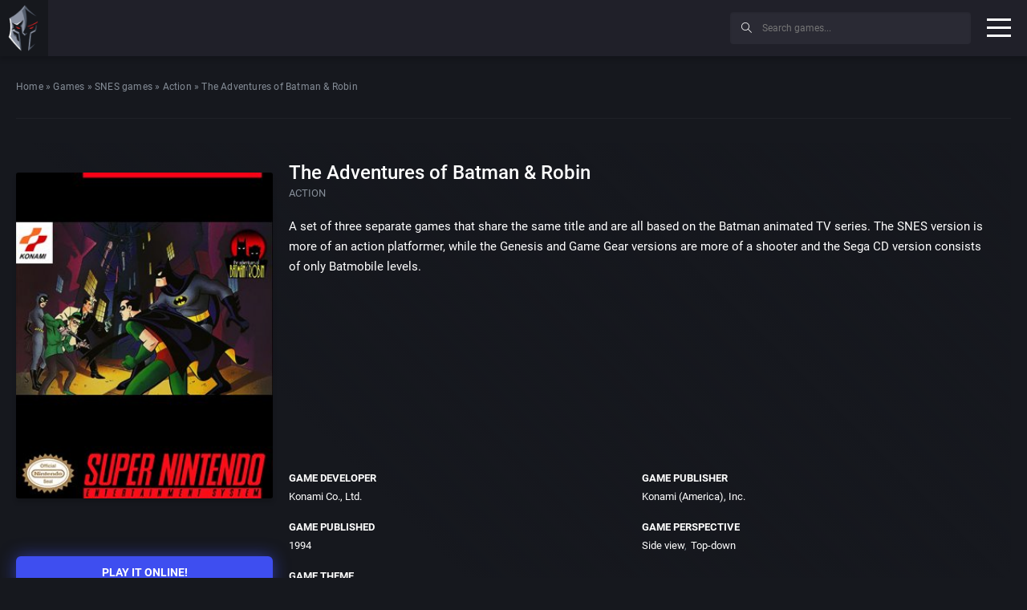

--- FILE ---
content_type: text/html; charset=UTF-8
request_url: https://playclassic.games/games/action-snes-games-online/play-the-adventures-of-batman-robin-online/
body_size: 13730
content:
<!DOCTYPE html><html class="no-js" lang="en-US"><head><meta charset="utf-8"><meta http-equiv="X-UA-Compatible" content="IE=edge" /><meta name="viewport" content="width=device-width, initial-scale=1"><meta name="theme-color" content="#f50c06"><meta name="google-site-verification" content="zC2SDL9tE0NogxZfIOrg4kun0ewS804fN0yLkM2dMRU" /> <script data-cfasync="false">window.ramp = window.ramp || {};
		  window.ramp.que = window.ramp.que || [];</script> <script data-cfasync="false" async src="//cdn.intergient.com/1025230/74865/ramp_config.js"></script> <script data-cfasync="false">window._pwGA4PageviewId = ''.concat(Date.now());
			window.dataLayer = window.dataLayer || [];
			window.gtag = window.gtag || function () {
			  dataLayer.push(arguments);
			};
			gtag('js', new Date());
			gtag('config', 'G-ZQNHJT918D', { 'send_page_view': false });
			gtag(
			  'event',
			  'ramp_js',
			  {
				'send_to': 'G-ZQNHJT918D',
				'pageview_id': window._pwGA4PageviewId
			  }
			);</script> <link rel="shortcut icon" type="image/x-icon" href="https://playclassic.games/wp-content/themes/playclassic/favicon.ico"><meta name='robots' content='index, follow, max-image-preview:large, max-snippet:-1, max-video-preview:-1' /><title>The Adventures of Batman &#038; Robin | Play game online!</title><meta name="description" content="Game based on the series starring the Caped Crusader sends him against his most famous enemies in a title. Play The Adventures of Batman &amp; Robin online!" /><link rel="canonical" href="https://playclassic.games/games/action-snes-games-online/play-the-adventures-of-batman-robin-online/" /><meta property="og:locale" content="en_US" /><meta property="og:type" content="article" /><meta property="og:title" content="The Adventures of Batman &#038; Robin | Play game online!" /><meta property="og:description" content="Game based on the series starring the Caped Crusader sends him against his most famous enemies in a title. Play The Adventures of Batman &amp; Robin online!" /><meta property="og:url" content="https://playclassic.games/games/action-snes-games-online/play-the-adventures-of-batman-robin-online/" /><meta property="og:site_name" content="Play CLASSIC games online" /><meta property="article:modified_time" content="2019-04-09T18:59:25+00:00" /><meta name="twitter:card" content="summary_large_image" /> <script type="application/ld+json" class="yoast-schema-graph">{"@context":"https://schema.org","@graph":[{"@type":"WebPage","@id":"https://playclassic.games/games/action-snes-games-online/play-the-adventures-of-batman-robin-online/","url":"https://playclassic.games/games/action-snes-games-online/play-the-adventures-of-batman-robin-online/","name":"The Adventures of Batman &#038; Robin | Play game online!","isPartOf":{"@id":"https://playclassic.games/#website"},"datePublished":"2018-11-26T15:25:56+00:00","dateModified":"2019-04-09T18:59:25+00:00","description":"Game based on the series starring the Caped Crusader sends him against his most famous enemies in a title. Play The Adventures of Batman & Robin online!","breadcrumb":{"@id":"https://playclassic.games/games/action-snes-games-online/play-the-adventures-of-batman-robin-online/#breadcrumb"},"inLanguage":"en-US","potentialAction":[{"@type":"ReadAction","target":["https://playclassic.games/games/action-snes-games-online/play-the-adventures-of-batman-robin-online/"]}]},{"@type":"BreadcrumbList","@id":"https://playclassic.games/games/action-snes-games-online/play-the-adventures-of-batman-robin-online/#breadcrumb","itemListElement":[{"@type":"ListItem","position":1,"name":"Home","item":"https://playclassic.games/"},{"@type":"ListItem","position":2,"name":"Games","item":"https://playclassic.games/games/"},{"@type":"ListItem","position":3,"name":"SNES games","item":"https://playclassic.games/games/snes-games/"},{"@type":"ListItem","position":4,"name":"Action","item":"https://playclassic.games/games/action-snes-games-online/"},{"@type":"ListItem","position":5,"name":"The Adventures of Batman &#038; Robin"}]},{"@type":"WebSite","@id":"https://playclassic.games/#website","url":"https://playclassic.games/","name":"Play CLASSIC games online","description":"Play CLASSIC game online, in web browser for free!","potentialAction":[{"@type":"SearchAction","target":{"@type":"EntryPoint","urlTemplate":"https://playclassic.games/?s={search_term_string}"},"query-input":"required name=search_term_string"}],"inLanguage":"en-US"}]}</script> <link rel='stylesheet' id='wp-block-library-css' href='https://playclassic.games/wp-includes/css/dist/block-library/style.min.css?ver=6.2.5' type='text/css' media='all' /><link rel='stylesheet' id='classic-theme-styles-css' href='https://playclassic.games/wp-includes/css/classic-themes.min.css?ver=6.2.5' type='text/css' media='all' /><style id='global-styles-inline-css' type='text/css'>body{--wp--preset--color--black: #000000;--wp--preset--color--cyan-bluish-gray: #abb8c3;--wp--preset--color--white: #ffffff;--wp--preset--color--pale-pink: #f78da7;--wp--preset--color--vivid-red: #cf2e2e;--wp--preset--color--luminous-vivid-orange: #ff6900;--wp--preset--color--luminous-vivid-amber: #fcb900;--wp--preset--color--light-green-cyan: #7bdcb5;--wp--preset--color--vivid-green-cyan: #00d084;--wp--preset--color--pale-cyan-blue: #8ed1fc;--wp--preset--color--vivid-cyan-blue: #0693e3;--wp--preset--color--vivid-purple: #9b51e0;--wp--preset--gradient--vivid-cyan-blue-to-vivid-purple: linear-gradient(135deg,rgba(6,147,227,1) 0%,rgb(155,81,224) 100%);--wp--preset--gradient--light-green-cyan-to-vivid-green-cyan: linear-gradient(135deg,rgb(122,220,180) 0%,rgb(0,208,130) 100%);--wp--preset--gradient--luminous-vivid-amber-to-luminous-vivid-orange: linear-gradient(135deg,rgba(252,185,0,1) 0%,rgba(255,105,0,1) 100%);--wp--preset--gradient--luminous-vivid-orange-to-vivid-red: linear-gradient(135deg,rgba(255,105,0,1) 0%,rgb(207,46,46) 100%);--wp--preset--gradient--very-light-gray-to-cyan-bluish-gray: linear-gradient(135deg,rgb(238,238,238) 0%,rgb(169,184,195) 100%);--wp--preset--gradient--cool-to-warm-spectrum: linear-gradient(135deg,rgb(74,234,220) 0%,rgb(151,120,209) 20%,rgb(207,42,186) 40%,rgb(238,44,130) 60%,rgb(251,105,98) 80%,rgb(254,248,76) 100%);--wp--preset--gradient--blush-light-purple: linear-gradient(135deg,rgb(255,206,236) 0%,rgb(152,150,240) 100%);--wp--preset--gradient--blush-bordeaux: linear-gradient(135deg,rgb(254,205,165) 0%,rgb(254,45,45) 50%,rgb(107,0,62) 100%);--wp--preset--gradient--luminous-dusk: linear-gradient(135deg,rgb(255,203,112) 0%,rgb(199,81,192) 50%,rgb(65,88,208) 100%);--wp--preset--gradient--pale-ocean: linear-gradient(135deg,rgb(255,245,203) 0%,rgb(182,227,212) 50%,rgb(51,167,181) 100%);--wp--preset--gradient--electric-grass: linear-gradient(135deg,rgb(202,248,128) 0%,rgb(113,206,126) 100%);--wp--preset--gradient--midnight: linear-gradient(135deg,rgb(2,3,129) 0%,rgb(40,116,252) 100%);--wp--preset--duotone--dark-grayscale: url('#wp-duotone-dark-grayscale');--wp--preset--duotone--grayscale: url('#wp-duotone-grayscale');--wp--preset--duotone--purple-yellow: url('#wp-duotone-purple-yellow');--wp--preset--duotone--blue-red: url('#wp-duotone-blue-red');--wp--preset--duotone--midnight: url('#wp-duotone-midnight');--wp--preset--duotone--magenta-yellow: url('#wp-duotone-magenta-yellow');--wp--preset--duotone--purple-green: url('#wp-duotone-purple-green');--wp--preset--duotone--blue-orange: url('#wp-duotone-blue-orange');--wp--preset--font-size--small: 13px;--wp--preset--font-size--medium: 20px;--wp--preset--font-size--large: 36px;--wp--preset--font-size--x-large: 42px;--wp--preset--spacing--20: 0.44rem;--wp--preset--spacing--30: 0.67rem;--wp--preset--spacing--40: 1rem;--wp--preset--spacing--50: 1.5rem;--wp--preset--spacing--60: 2.25rem;--wp--preset--spacing--70: 3.38rem;--wp--preset--spacing--80: 5.06rem;--wp--preset--shadow--natural: 6px 6px 9px rgba(0, 0, 0, 0.2);--wp--preset--shadow--deep: 12px 12px 50px rgba(0, 0, 0, 0.4);--wp--preset--shadow--sharp: 6px 6px 0px rgba(0, 0, 0, 0.2);--wp--preset--shadow--outlined: 6px 6px 0px -3px rgba(255, 255, 255, 1), 6px 6px rgba(0, 0, 0, 1);--wp--preset--shadow--crisp: 6px 6px 0px rgba(0, 0, 0, 1);}:where(.is-layout-flex){gap: 0.5em;}body .is-layout-flow > .alignleft{float: left;margin-inline-start: 0;margin-inline-end: 2em;}body .is-layout-flow > .alignright{float: right;margin-inline-start: 2em;margin-inline-end: 0;}body .is-layout-flow > .aligncenter{margin-left: auto !important;margin-right: auto !important;}body .is-layout-constrained > .alignleft{float: left;margin-inline-start: 0;margin-inline-end: 2em;}body .is-layout-constrained > .alignright{float: right;margin-inline-start: 2em;margin-inline-end: 0;}body .is-layout-constrained > .aligncenter{margin-left: auto !important;margin-right: auto !important;}body .is-layout-constrained > :where(:not(.alignleft):not(.alignright):not(.alignfull)){max-width: var(--wp--style--global--content-size);margin-left: auto !important;margin-right: auto !important;}body .is-layout-constrained > .alignwide{max-width: var(--wp--style--global--wide-size);}body .is-layout-flex{display: flex;}body .is-layout-flex{flex-wrap: wrap;align-items: center;}body .is-layout-flex > *{margin: 0;}:where(.wp-block-columns.is-layout-flex){gap: 2em;}.has-black-color{color: var(--wp--preset--color--black) !important;}.has-cyan-bluish-gray-color{color: var(--wp--preset--color--cyan-bluish-gray) !important;}.has-white-color{color: var(--wp--preset--color--white) !important;}.has-pale-pink-color{color: var(--wp--preset--color--pale-pink) !important;}.has-vivid-red-color{color: var(--wp--preset--color--vivid-red) !important;}.has-luminous-vivid-orange-color{color: var(--wp--preset--color--luminous-vivid-orange) !important;}.has-luminous-vivid-amber-color{color: var(--wp--preset--color--luminous-vivid-amber) !important;}.has-light-green-cyan-color{color: var(--wp--preset--color--light-green-cyan) !important;}.has-vivid-green-cyan-color{color: var(--wp--preset--color--vivid-green-cyan) !important;}.has-pale-cyan-blue-color{color: var(--wp--preset--color--pale-cyan-blue) !important;}.has-vivid-cyan-blue-color{color: var(--wp--preset--color--vivid-cyan-blue) !important;}.has-vivid-purple-color{color: var(--wp--preset--color--vivid-purple) !important;}.has-black-background-color{background-color: var(--wp--preset--color--black) !important;}.has-cyan-bluish-gray-background-color{background-color: var(--wp--preset--color--cyan-bluish-gray) !important;}.has-white-background-color{background-color: var(--wp--preset--color--white) !important;}.has-pale-pink-background-color{background-color: var(--wp--preset--color--pale-pink) !important;}.has-vivid-red-background-color{background-color: var(--wp--preset--color--vivid-red) !important;}.has-luminous-vivid-orange-background-color{background-color: var(--wp--preset--color--luminous-vivid-orange) !important;}.has-luminous-vivid-amber-background-color{background-color: var(--wp--preset--color--luminous-vivid-amber) !important;}.has-light-green-cyan-background-color{background-color: var(--wp--preset--color--light-green-cyan) !important;}.has-vivid-green-cyan-background-color{background-color: var(--wp--preset--color--vivid-green-cyan) !important;}.has-pale-cyan-blue-background-color{background-color: var(--wp--preset--color--pale-cyan-blue) !important;}.has-vivid-cyan-blue-background-color{background-color: var(--wp--preset--color--vivid-cyan-blue) !important;}.has-vivid-purple-background-color{background-color: var(--wp--preset--color--vivid-purple) !important;}.has-black-border-color{border-color: var(--wp--preset--color--black) !important;}.has-cyan-bluish-gray-border-color{border-color: var(--wp--preset--color--cyan-bluish-gray) !important;}.has-white-border-color{border-color: var(--wp--preset--color--white) !important;}.has-pale-pink-border-color{border-color: var(--wp--preset--color--pale-pink) !important;}.has-vivid-red-border-color{border-color: var(--wp--preset--color--vivid-red) !important;}.has-luminous-vivid-orange-border-color{border-color: var(--wp--preset--color--luminous-vivid-orange) !important;}.has-luminous-vivid-amber-border-color{border-color: var(--wp--preset--color--luminous-vivid-amber) !important;}.has-light-green-cyan-border-color{border-color: var(--wp--preset--color--light-green-cyan) !important;}.has-vivid-green-cyan-border-color{border-color: var(--wp--preset--color--vivid-green-cyan) !important;}.has-pale-cyan-blue-border-color{border-color: var(--wp--preset--color--pale-cyan-blue) !important;}.has-vivid-cyan-blue-border-color{border-color: var(--wp--preset--color--vivid-cyan-blue) !important;}.has-vivid-purple-border-color{border-color: var(--wp--preset--color--vivid-purple) !important;}.has-vivid-cyan-blue-to-vivid-purple-gradient-background{background: var(--wp--preset--gradient--vivid-cyan-blue-to-vivid-purple) !important;}.has-light-green-cyan-to-vivid-green-cyan-gradient-background{background: var(--wp--preset--gradient--light-green-cyan-to-vivid-green-cyan) !important;}.has-luminous-vivid-amber-to-luminous-vivid-orange-gradient-background{background: var(--wp--preset--gradient--luminous-vivid-amber-to-luminous-vivid-orange) !important;}.has-luminous-vivid-orange-to-vivid-red-gradient-background{background: var(--wp--preset--gradient--luminous-vivid-orange-to-vivid-red) !important;}.has-very-light-gray-to-cyan-bluish-gray-gradient-background{background: var(--wp--preset--gradient--very-light-gray-to-cyan-bluish-gray) !important;}.has-cool-to-warm-spectrum-gradient-background{background: var(--wp--preset--gradient--cool-to-warm-spectrum) !important;}.has-blush-light-purple-gradient-background{background: var(--wp--preset--gradient--blush-light-purple) !important;}.has-blush-bordeaux-gradient-background{background: var(--wp--preset--gradient--blush-bordeaux) !important;}.has-luminous-dusk-gradient-background{background: var(--wp--preset--gradient--luminous-dusk) !important;}.has-pale-ocean-gradient-background{background: var(--wp--preset--gradient--pale-ocean) !important;}.has-electric-grass-gradient-background{background: var(--wp--preset--gradient--electric-grass) !important;}.has-midnight-gradient-background{background: var(--wp--preset--gradient--midnight) !important;}.has-small-font-size{font-size: var(--wp--preset--font-size--small) !important;}.has-medium-font-size{font-size: var(--wp--preset--font-size--medium) !important;}.has-large-font-size{font-size: var(--wp--preset--font-size--large) !important;}.has-x-large-font-size{font-size: var(--wp--preset--font-size--x-large) !important;}
.wp-block-navigation a:where(:not(.wp-element-button)){color: inherit;}
:where(.wp-block-columns.is-layout-flex){gap: 2em;}
.wp-block-pullquote{font-size: 1.5em;line-height: 1.6;}</style><link rel='stylesheet' id='contact-form-7-css' href='https://playclassic.games/wp-content/cache/autoptimize/css/autoptimize_single_0e4a098f3f6e3faede64db8b9da80ba2.css?ver=5.8' type='text/css' media='all' /><link rel='stylesheet' id='bootstrap-css' href='https://playclassic.games/wp-content/themes/playclassic/assets/css/vendor/bootstrap.min.css' type='text/css' media='all' /><link rel='stylesheet' id='easy-autocomplete-css' href='https://playclassic.games/wp-content/cache/autoptimize/css/autoptimize_single_a7b07997fb00b87a8a27d6b1ae1ceb53.css' type='text/css' media='all' /><link rel='stylesheet' id='fancybox-css' href='https://playclassic.games/wp-content/cache/autoptimize/css/autoptimize_single_2db5bb8f6d11f104106a2630cd12da09.css' type='text/css' media='all' /><link rel='stylesheet' id='jssocials-css' href='https://playclassic.games/wp-content/cache/autoptimize/css/autoptimize_single_03a45d066ebf7c2f542c160ff0d6e84e.css' type='text/css' media='all' /><link rel='stylesheet' id='socials-theme-css' href='https://playclassic.games/wp-content/cache/autoptimize/css/autoptimize_single_c29ab792c0546a68129df2cd3b3b7c4a.css' type='text/css' media='all' /><link rel='stylesheet' id='nice-select-css' href='https://playclassic.games/wp-content/cache/autoptimize/css/autoptimize_single_e8e80399bec1165c9a3e52093fb49214.css' type='text/css' media='all' /><link rel='stylesheet' id='simplebar-css' href='https://playclassic.games/wp-content/cache/autoptimize/css/autoptimize_single_034c9b7168518e68c50242affc599ce2.css' type='text/css' media='all' /><link rel='stylesheet' id='swiper-css' href='https://playclassic.games/wp-content/cache/autoptimize/css/autoptimize_single_1851f33dc9691c0e3add75ed375d01d2.css' type='text/css' media='all' /><link rel='stylesheet' id='main-css' href='https://playclassic.games/wp-content/themes/playclassic/assets/css/main.min.css' type='text/css' media='all' /> <script type='text/javascript' src='https://playclassic.games/wp-content/themes/playclassic/assets/js/vendor/jquery-3.3.1.min.js?v=19' id='jquery2-js'></script> <script type='text/javascript' src='https://playclassic.games/wp-content/plugins/contact-form-7/includes/js/index.js?ver=5.8' id='contact-form-from-plugin-js'></script> <script type='text/javascript' src='https://playclassic.games/wp-content/themes/playclassic/assets/js/lozad.min.js?v=19' id='lozad-js'></script> <script type='text/javascript' src='https://playclassic.games/wp-content/themes/playclassic/assets/js/vendor/modernizr-2.8.3.min.js?v=19' id='modernizr-js'></script> <link rel="https://api.w.org/" href="https://playclassic.games/wp-json/" /><link rel="alternate" type="application/json" href="https://playclassic.games/wp-json/wp/v2/games/7892" /><link rel="EditURI" type="application/rsd+xml" title="RSD" href="https://playclassic.games/xmlrpc.php?rsd" /><link rel="wlwmanifest" type="application/wlwmanifest+xml" href="https://playclassic.games/wp-includes/wlwmanifest.xml" /><meta name="generator" content="WordPress 6.2.5" /><link rel='shortlink' href='https://playclassic.games/?p=7892' /><link rel="alternate" type="application/json+oembed" href="https://playclassic.games/wp-json/oembed/1.0/embed?url=https%3A%2F%2Fplayclassic.games%2Fgames%2Faction-snes-games-online%2Fplay-the-adventures-of-batman-robin-online%2F" /><link rel="alternate" type="text/xml+oembed" href="https://playclassic.games/wp-json/oembed/1.0/embed?url=https%3A%2F%2Fplayclassic.games%2Fgames%2Faction-snes-games-online%2Fplay-the-adventures-of-batman-robin-online%2F&#038;format=xml" /><style id="wpforms-css-vars-root">:root {
					--wpforms-field-border-radius: 3px;
--wpforms-field-background-color: #ffffff;
--wpforms-field-border-color: rgba( 0, 0, 0, 0.25 );
--wpforms-field-text-color: rgba( 0, 0, 0, 0.7 );
--wpforms-label-color: rgba( 0, 0, 0, 0.85 );
--wpforms-label-sublabel-color: rgba( 0, 0, 0, 0.55 );
--wpforms-label-error-color: #d63637;
--wpforms-button-border-radius: 3px;
--wpforms-button-background-color: #066aab;
--wpforms-button-text-color: #ffffff;
--wpforms-field-size-input-height: 43px;
--wpforms-field-size-input-spacing: 15px;
--wpforms-field-size-font-size: 16px;
--wpforms-field-size-line-height: 19px;
--wpforms-field-size-padding-h: 14px;
--wpforms-field-size-checkbox-size: 16px;
--wpforms-field-size-sublabel-spacing: 5px;
--wpforms-field-size-icon-size: 1;
--wpforms-label-size-font-size: 16px;
--wpforms-label-size-line-height: 19px;
--wpforms-label-size-sublabel-font-size: 14px;
--wpforms-label-size-sublabel-line-height: 17px;
--wpforms-button-size-font-size: 17px;
--wpforms-button-size-height: 41px;
--wpforms-button-size-padding-h: 15px;
--wpforms-button-size-margin-top: 10px;

				}</style><meta name="twitter:image" content="https://playclassic.games/wp-content/uploads/2019/04/Adventures-of-Batman-Robin.jpg" /><meta property="og:image" content="https://playclassic.games/wp-content/uploads/2019/04/Adventures-of-Batman-Robin.jpg" /> <script>document.addEventListener("DOMContentLoaded", function() {
                const observer = lozad('.lazy', {
                    loaded: function(el) {
                      el.onload = function() {
                        el.classList.add('lozad--loaded');
                      };
                    }
                });
                observer.observe();
            });</script>  <script async src="https://www.googletagmanager.com/gtag/js?id=UA-107076853-1"></script> <script>window.dataLayer = window.dataLayer || [];
  function gtag(){dataLayer.push(arguments);}
  gtag('js', new Date());

  gtag('config', 'UA-107076853-1');</script> </head><body class="games-template-default single single-games postid-7892"><header id="header" class="-shadow"><div id="site-logo" class="_part"> <a href="https://playclassic.games" target="_self" title="Play CLASSIC games online"> <img src="https://playclassic.games/wp-content/uploads/2019/02/spartan.png" title="Play Classic games online" alt="Play Classic games online"> </a></div><div id="site-nav" class="_part"><nav class="menu-hlavne-menu-container"><ul id="menu-hlavne-menu" class=""><li id="menu-item-8702" class="menu-item menu-item-type-custom menu-item-object-custom menu-item-8702"><a href="https://playclassic.games/games/">All games</a></li><li id="menu-item-8240" class="menu-item menu-item-type-post_type menu-item-object-page menu-item-8240"><a href="https://playclassic.games/play-dos-games-online/">DOS games</a></li><li id="menu-item-8743" class="menu-item menu-item-type-post_type menu-item-object-page menu-item-8743"><a href="https://playclassic.games/play-classic-console-games-online/">CONSOLE games</a></li><li id="menu-item-8241" class="menu-item menu-item-type-post_type menu-item-object-page menu-item-8241"><a href="https://playclassic.games/the-best-dos-games/">The Best DOS Games</a></li><li id="menu-item-1470" class="menu-item menu-item-type-custom menu-item-object-custom menu-item-has-children menu-item-1470"><a href="#">Top 100 classic games</a><ul class="sub-menu"><li id="menu-item-10695" class="menu-item menu-item-type-post_type menu-item-object-page menu-item-10695"><a href="https://playclassic.games/top-100-atari-2600-games/">Top 100 Atari 2600 games</a></li><li id="menu-item-8180" class="menu-item menu-item-type-post_type menu-item-object-page menu-item-8180"><a href="https://playclassic.games/top-100-dos-games/">Top 100 DOS games</a></li><li id="menu-item-8179" class="menu-item menu-item-type-post_type menu-item-object-page menu-item-8179"><a href="https://playclassic.games/top-100-genesis-games/">Top 100 Genesis games</a></li><li id="menu-item-8178" class="menu-item menu-item-type-post_type menu-item-object-page menu-item-8178"><a href="https://playclassic.games/top-100-snes-games/">Top 100 SNES games</a></li><li id="menu-item-10001" class="menu-item menu-item-type-post_type menu-item-object-page menu-item-10001"><a href="https://playclassic.games/top-100-nes-games/">Top 100 NES games</a></li><li id="menu-item-10131" class="menu-item menu-item-type-post_type menu-item-object-page menu-item-10131"><a href="https://playclassic.games/top-100-windows-games/">Top 100 WINDOWS games</a></li><li id="menu-item-10318" class="menu-item menu-item-type-post_type menu-item-object-page menu-item-10318"><a href="https://playclassic.games/top-100-game-boy-games/">Top 100 Game Boy games</a></li></ul></li><li id="menu-item-8218" class="menu-item menu-item-type-custom menu-item-object-custom menu-item-has-children menu-item-8218"><a href="#">Filters</a><ul class="sub-menu"><li id="menu-item-8220" class="menu-item menu-item-type-post_type menu-item-object-page menu-item-8220"><a href="https://playclassic.games/list-of-all-dos-games-online-sorted-by-developer/">All DOS games sorted by developer</a></li><li id="menu-item-8221" class="menu-item menu-item-type-post_type menu-item-object-page menu-item-8221"><a href="https://playclassic.games/list-of-all-dos-games-online-sorted-by-publisher/">All DOS games sorted by publisher</a></li><li id="menu-item-8222" class="menu-item menu-item-type-post_type menu-item-object-page menu-item-8222"><a href="https://playclassic.games/list-of-all-dos-games-online-sorted-by-perspective/">All DOS games sorted by perspective</a></li><li id="menu-item-8219" class="menu-item menu-item-type-post_type menu-item-object-page menu-item-8219"><a href="https://playclassic.games/list-of-all-dos-games-online-sorted-by-theme/">All DOS games sorted by theme</a></li><li id="menu-item-8587" class="menu-item menu-item-type-post_type menu-item-object-page menu-item-8587"><a href="https://playclassic.games/list-of-all-dos-games-online-sorted-by-year/">All DOS games sorted by year</a></li></ul></li></ul></nav></div><div class="_part" id="header-ad"><div class="adholder"> <script async src="https://pagead2.googlesyndication.com/pagead/js/adsbygoogle.js"></script>  <ins class="adsbygoogle"
 style="display:inline-block;width:320px;height:50px"
 data-ad-client="ca-pub-7309907087333040"
 data-ad-slot="5909136998"></ins> <script>(adsbygoogle = window.adsbygoogle || []).push({});</script> </div></div><div id="site-search" class="_part"><form action="/" method="get"> <button type="submit"><i class="icon-magnifier icons"></i></button><div class="easy-autocomplete game" style="width: 300px;"> <input type="text" name="s" placeholder="Search games..." id="gamesearch" value=""><div class="easy-autocomplete-container" id="eac-container-gamesearch"><ul></ul></div></div></form></div> <button class="hamburger hamburger--spin" type="button"> <span class="hamburger-box"> <span class="hamburger-inner"></span> </span> </button></header><div id="site_wrapper"><aside id="aside" class="-shadow" data-simplebar><div class="inner"><div class="topmenu"><nav class="menu-left-menu-mobile-container"><ul id="menu-left-menu-mobile" class=""><li id="menu-item-8772" class="menu-item menu-item-type-custom menu-item-object-custom menu-item-8772"><a href="https://playclassic.games/games/">All games</a></li><li id="menu-item-10700" class="menu-item menu-item-type-post_type menu-item-object-page menu-item-10700"><a href="https://playclassic.games/play-dos-games-online/">MS-DOS games</a></li><li id="menu-item-8773" class="menu-item menu-item-type-custom menu-item-object-custom menu-item-has-children menu-item-8773"><a href="#">Top 100 classic games</a><ul class="sub-menu"><li id="menu-item-10696" class="menu-item menu-item-type-post_type menu-item-object-page menu-item-10696"><a href="https://playclassic.games/top-100-atari-2600-games/">Top 100 Atari 2600 games</a></li><li id="menu-item-8774" class="menu-item menu-item-type-post_type menu-item-object-page menu-item-8774"><a href="https://playclassic.games/top-100-dos-games/">Top 100 DOS games</a></li><li id="menu-item-10697" class="menu-item menu-item-type-post_type menu-item-object-page menu-item-10697"><a href="https://playclassic.games/top-100-game-boy-games/">Top 100 Game Boy games</a></li><li id="menu-item-8775" class="menu-item menu-item-type-post_type menu-item-object-page menu-item-8775"><a href="https://playclassic.games/top-100-genesis-games/">Top 100 Genesis games</a></li><li id="menu-item-10699" class="menu-item menu-item-type-post_type menu-item-object-page menu-item-10699"><a href="https://playclassic.games/top-100-nes-games/">Top 100 NES games</a></li><li id="menu-item-8776" class="menu-item menu-item-type-post_type menu-item-object-page menu-item-8776"><a href="https://playclassic.games/top-100-snes-games/">Top 100 SNES games</a></li><li id="menu-item-10698" class="menu-item menu-item-type-post_type menu-item-object-page menu-item-10698"><a href="https://playclassic.games/top-100-windows-games/">Top 100 WINDOWS games</a></li></ul></li><li id="menu-item-8780" class="menu-item menu-item-type-custom menu-item-object-custom menu-item-has-children menu-item-8780"><a href="#">Filters</a><ul class="sub-menu"><li id="menu-item-8782" class="menu-item menu-item-type-post_type menu-item-object-page menu-item-8782"><a href="https://playclassic.games/list-of-all-dos-games-online-sorted-by-developer/">All CLASSIC games sorted by developer</a></li><li id="menu-item-8784" class="menu-item menu-item-type-post_type menu-item-object-page menu-item-8784"><a href="https://playclassic.games/list-of-all-dos-games-online-sorted-by-publisher/">All CLASSIC games sorted by publisher</a></li><li id="menu-item-8783" class="menu-item menu-item-type-post_type menu-item-object-page menu-item-8783"><a href="https://playclassic.games/list-of-all-dos-games-online-sorted-by-perspective/">All CLASSIC games sorted by perspective</a></li><li id="menu-item-8781" class="menu-item menu-item-type-post_type menu-item-object-page menu-item-8781"><a href="https://playclassic.games/list-of-all-dos-games-online-sorted-by-year/">All CLASSIC games sorted by year</a></li><li id="menu-item-8785" class="menu-item menu-item-type-post_type menu-item-object-page menu-item-8785"><a href="https://playclassic.games/list-of-all-dos-games-online-sorted-by-theme/">All CLASSIC games sorted by theme</a></li></ul></li></ul></nav></div><nav><ul id="menu-menu-left" class=""><li id="menu-item-10565" class="new_label menu-item menu-item-type-custom menu-item-object-custom menu-item-10565"><a target="_blank" rel="noopener" href="https://freebie.games/">New website</a></li><li id="menu-item-10659" class="menu-item menu-item-type-taxonomy menu-item-object-game_types menu-item-has-children menu-item-10659"><a href="https://playclassic.games/games/atari-2600-games/">Atari 2600 games</a><ul class="sub-menu"><li id="menu-item-10725" class="menu-item menu-item-type-taxonomy menu-item-object-game_types menu-item-10725"><a href="https://playclassic.games/games/action-atari-2600-games-online/">Action</a></li><li id="menu-item-10688" class="menu-item menu-item-type-taxonomy menu-item-object-game_types menu-item-10688"><a href="https://playclassic.games/games/action-adventure-atari-2600-games-online/">Action-adventure</a></li><li id="menu-item-10660" class="menu-item menu-item-type-taxonomy menu-item-object-game_types menu-item-10660"><a href="https://playclassic.games/games/arcade-atari-2600-games-online/">Arcade</a></li><li id="menu-item-10692" class="menu-item menu-item-type-taxonomy menu-item-object-game_types menu-item-10692"><a href="https://playclassic.games/games/platform-atari-2600-games-online/">Platform</a></li><li id="menu-item-10726" class="menu-item menu-item-type-taxonomy menu-item-object-game_types menu-item-10726"><a href="https://playclassic.games/games/racing-driving-atari-2600-games-online/">Racing / Driving</a></li><li id="menu-item-10727" class="menu-item menu-item-type-taxonomy menu-item-object-game_types menu-item-10727"><a href="https://playclassic.games/games/scrolling-shooter-atari-2600-games-online/">Scrolling shooter</a></li><li id="menu-item-10747" class="menu-item menu-item-type-taxonomy menu-item-object-game_types menu-item-10747"><a href="https://playclassic.games/games/sport-atari-2600-games-online/">Sport</a></li><li id="menu-item-10661" class="menu-item menu-item-type-custom menu-item-object-custom menu-item-10661"><a href="https://playclassic.games/games/atari-2600-games/">All Atari 2600 games</a></li></ul></li><li id="menu-item-10760" class="menu-item menu-item-type-taxonomy menu-item-object-game_types menu-item-10760"><a href="https://playclassic.games/games/browser-games/">Browser games</a></li><li id="menu-item-1401" class="menu-item menu-item-type-taxonomy menu-item-object-game_types menu-item-has-children menu-item-1401"><a href="https://playclassic.games/games/dos-games/">MS-DOS games</a><ul class="sub-menu"><li id="menu-item-1402" class="menu-item menu-item-type-taxonomy menu-item-object-game_types menu-item-1402"><a href="https://playclassic.games/games/4x-dos-games-online/">4X</a></li><li id="menu-item-1403" class="menu-item menu-item-type-taxonomy menu-item-object-game_types menu-item-1403"><a href="https://playclassic.games/games/action-dos-games-online/">Action</a></li><li id="menu-item-1404" class="menu-item menu-item-type-taxonomy menu-item-object-game_types menu-item-1404"><a href="https://playclassic.games/games/action-role-playing-dos-games-online/">Action role-playing</a></li><li id="menu-item-1405" class="menu-item menu-item-type-taxonomy menu-item-object-game_types menu-item-1405"><a href="https://playclassic.games/games/action-adventure-dos-games-online/">Action-adventure</a></li><li id="menu-item-1406" class="menu-item menu-item-type-taxonomy menu-item-object-game_types menu-item-1406"><a href="https://playclassic.games/games/adventure-dos-games-online/">Adventure</a></li><li id="menu-item-1407" class="menu-item menu-item-type-taxonomy menu-item-object-game_types menu-item-1407"><a href="https://playclassic.games/games/arcade-dos-games-online/">Arcade</a></li><li id="menu-item-1408" class="menu-item menu-item-type-taxonomy menu-item-object-game_types menu-item-1408"><a href="https://playclassic.games/games/beat-em-up-dos-games-online/">Beat &#8217;em up</a></li><li id="menu-item-1409" class="menu-item menu-item-type-taxonomy menu-item-object-game_types menu-item-1409"><a href="https://playclassic.games/games/business-simulation-dos-games-online/">Business simulation</a></li><li id="menu-item-1410" class="menu-item menu-item-type-taxonomy menu-item-object-game_types menu-item-1410"><a href="https://playclassic.games/games/chess-dos-games-online/">Chess</a></li><li id="menu-item-1411" class="menu-item menu-item-type-taxonomy menu-item-object-game_types menu-item-1411"><a href="https://playclassic.games/games/city-building-dos-games-online/">City-building</a></li><li id="menu-item-1412" class="menu-item menu-item-type-taxonomy menu-item-object-game_types menu-item-1412"><a href="https://playclassic.games/games/combat-flight-simulator-dos-games-online/">Combat flight simulator</a></li><li id="menu-item-1413" class="menu-item menu-item-type-taxonomy menu-item-object-game_types menu-item-1413"><a href="https://playclassic.games/games/educational-dos-games-online/">Educational</a></li><li id="menu-item-1414" class="menu-item menu-item-type-taxonomy menu-item-object-game_types menu-item-1414"><a href="https://playclassic.games/games/fighting-dos-games-online/">Fighting</a></li><li id="menu-item-1415" class="menu-item menu-item-type-taxonomy menu-item-object-game_types menu-item-1415"><a href="https://playclassic.games/games/first-person-shooter-dos-games-online/">First-person shooter</a></li><li id="menu-item-1416" class="menu-item menu-item-type-taxonomy menu-item-object-game_types menu-item-1416"><a href="https://playclassic.games/games/hack-and-slash-dos-games-online/">Hack and slash</a></li><li id="menu-item-1417" class="menu-item menu-item-type-taxonomy menu-item-object-game_types menu-item-1417"><a href="https://playclassic.games/games/motorbike-dos-games-online/">Motorbike</a></li><li id="menu-item-1418" class="menu-item menu-item-type-taxonomy menu-item-object-game_types menu-item-1418"><a href="https://playclassic.games/games/pinball-dos-games-online/">Pinball</a></li><li id="menu-item-1419" class="menu-item menu-item-type-taxonomy menu-item-object-game_types menu-item-1419"><a href="https://playclassic.games/games/platform-dos-games-online/">Platform</a></li><li id="menu-item-1420" class="menu-item menu-item-type-taxonomy menu-item-object-game_types menu-item-1420"><a href="https://playclassic.games/games/point-n-click-adventure-dos-games-online/">Point &#8216;n Click Adventure</a></li><li id="menu-item-1421" class="menu-item menu-item-type-taxonomy menu-item-object-game_types menu-item-1421"><a href="https://playclassic.games/games/poker-dos-games-online/">Poker</a></li><li id="menu-item-1422" class="menu-item menu-item-type-taxonomy menu-item-object-game_types menu-item-1422"><a href="https://playclassic.games/games/puzzle-solving-dos-games-online/">Puzzle-solving</a></li><li id="menu-item-1423" class="menu-item menu-item-type-taxonomy menu-item-object-game_types menu-item-1423"><a href="https://playclassic.games/games/racing-driving-dos-games-online/">Racing / Driving</a></li><li id="menu-item-1424" class="menu-item menu-item-type-taxonomy menu-item-object-game_types menu-item-1424"><a href="https://playclassic.games/games/real-time-strategy-dos-games-online/">Real-time strategy</a></li><li id="menu-item-1425" class="menu-item menu-item-type-taxonomy menu-item-object-game_types menu-item-1425"><a href="https://playclassic.games/games/real-time-tactics-dos-games-online/">Real-time tactics</a></li><li id="menu-item-1426" class="menu-item menu-item-type-taxonomy menu-item-object-game_types menu-item-1426"><a href="https://playclassic.games/games/role-playing-dos-games-online/">Role-playing</a></li><li id="menu-item-1427" class="menu-item menu-item-type-taxonomy menu-item-object-game_types menu-item-1427"><a href="https://playclassic.games/games/run-and-gun-dos-games-online/">Run and gun</a></li><li id="menu-item-1428" class="menu-item menu-item-type-taxonomy menu-item-object-game_types menu-item-1428"><a href="https://playclassic.games/games/scrolling-shooter-dos-games-online/">Scrolling shooter</a></li><li id="menu-item-1429" class="menu-item menu-item-type-taxonomy menu-item-object-game_types menu-item-1429"><a href="https://playclassic.games/games/shoot-em-up-dos-games-online/">Shoot &#8217;em up</a></li><li id="menu-item-1430" class="menu-item menu-item-type-taxonomy menu-item-object-game_types menu-item-1430"><a href="https://playclassic.games/games/sim-racing-dos-games-online/">Sim racing</a></li><li id="menu-item-1431" class="menu-item menu-item-type-taxonomy menu-item-object-game_types menu-item-1431"><a href="https://playclassic.games/games/simulation-dos-games-online/">Simulation</a></li><li id="menu-item-1454" class="menu-item menu-item-type-taxonomy menu-item-object-game_types menu-item-1454"><a href="https://playclassic.games/games/space-simulation-dos-games-online/">Space simulation</a></li><li id="menu-item-1455" class="menu-item menu-item-type-taxonomy menu-item-object-game_types menu-item-1455"><a href="https://playclassic.games/games/sport-dos-games-online/">Sport</a></li><li id="menu-item-1456" class="menu-item menu-item-type-taxonomy menu-item-object-game_types menu-item-1456"><a href="https://playclassic.games/games/strategy-dos-games-online/">Strategy</a></li><li id="menu-item-1457" class="menu-item menu-item-type-taxonomy menu-item-object-game_types menu-item-1457"><a href="https://playclassic.games/games/survival-horror-dos-games-online/">Survival horror</a></li><li id="menu-item-1458" class="menu-item menu-item-type-taxonomy menu-item-object-game_types menu-item-1458"><a href="https://playclassic.games/games/turn-based-strategy-dos-games-online/">Turn-based strategy</a></li><li id="menu-item-1459" class="menu-item menu-item-type-taxonomy menu-item-object-game_types menu-item-1459"><a href="https://playclassic.games/games/turn-based-tactics-dos-games-online/">Turn-based tactics</a></li><li id="menu-item-8246" class="menu-item menu-item-type-custom menu-item-object-custom menu-item-8246"><a href="https://playclassic.games/games/dos-games/">All DOS games</a></li></ul></li><li id="menu-item-8706" class="menu-item menu-item-type-taxonomy menu-item-object-game_types menu-item-8706"><a href="https://playclassic.games/games/windows-games/">WINDOWS games</a></li><li id="menu-item-1432" class="menu-item menu-item-type-taxonomy menu-item-object-game_types menu-item-has-children menu-item-1432"><a href="https://playclassic.games/games/sega-genesis-games/">Genesis games</a><ul class="sub-menu"><li id="menu-item-1433" class="menu-item menu-item-type-taxonomy menu-item-object-game_types menu-item-1433"><a href="https://playclassic.games/games/beat-em-up-genesis-games-online/">Beat &#8217;em up</a></li><li id="menu-item-8983" class="menu-item menu-item-type-taxonomy menu-item-object-game_types menu-item-8983"><a href="https://playclassic.games/games/fighting-genesis-games-online/">Fighting</a></li><li id="menu-item-1434" class="menu-item menu-item-type-taxonomy menu-item-object-game_types menu-item-1434"><a href="https://playclassic.games/games/hack-and-slash-genesis-games-online/">Hack and slash</a></li><li id="menu-item-1435" class="menu-item menu-item-type-taxonomy menu-item-object-game_types menu-item-1435"><a href="https://playclassic.games/games/jump-and-run-genesis-games-online/">Jump and Run</a></li><li id="menu-item-1436" class="menu-item menu-item-type-taxonomy menu-item-object-game_types menu-item-1436"><a href="https://playclassic.games/games/platform-genesis-games-online/">Platform</a></li><li id="menu-item-1437" class="menu-item menu-item-type-taxonomy menu-item-object-game_types menu-item-1437"><a href="https://playclassic.games/games/racing-driving-genesis-games-online/">Racing / Driving</a></li><li id="menu-item-1438" class="menu-item menu-item-type-taxonomy menu-item-object-game_types menu-item-1438"><a href="https://playclassic.games/games/real-time-strategy-genesis-games-online/">Real-time strategy</a></li><li id="menu-item-1439" class="menu-item menu-item-type-taxonomy menu-item-object-game_types menu-item-1439"><a href="https://playclassic.games/games/role-playing-rpg-genesis-games-online/">Role-Playing (RPG)</a></li><li id="menu-item-1440" class="menu-item menu-item-type-taxonomy menu-item-object-game_types menu-item-1440"><a href="https://playclassic.games/games/run-and-gun-genesis-games-online/">Run and gun</a></li><li id="menu-item-1441" class="menu-item menu-item-type-taxonomy menu-item-object-game_types menu-item-1441"><a href="https://playclassic.games/games/scrolling-shooter-genesis-games-online/">Scrolling shooter</a></li><li id="menu-item-1442" class="menu-item menu-item-type-taxonomy menu-item-object-game_types menu-item-1442"><a href="https://playclassic.games/games/shoot-em-up-genesis-games-online/">Shoot ’em up</a></li><li id="menu-item-1460" class="menu-item menu-item-type-taxonomy menu-item-object-game_types menu-item-1460"><a href="https://playclassic.games/games/sport-genesis-games-online/">Sport</a></li><li id="menu-item-1461" class="menu-item menu-item-type-taxonomy menu-item-object-game_types menu-item-1461"><a href="https://playclassic.games/games/strategy-genesis-games-online/">Strategy</a></li><li id="menu-item-8247" class="menu-item menu-item-type-custom menu-item-object-custom menu-item-8247"><a href="https://playclassic.games/games/sega-genesis-games/">All Sega Genesis games</a></li></ul></li><li id="menu-item-9173" class="menu-item menu-item-type-taxonomy menu-item-object-game_types menu-item-has-children menu-item-9173"><a href="https://playclassic.games/games/nes-games/">NES games</a><ul class="sub-menu"><li id="menu-item-9174" class="menu-item menu-item-type-taxonomy menu-item-object-game_types menu-item-9174"><a href="https://playclassic.games/games/action-nes-games-online/">Action</a></li><li id="menu-item-9175" class="menu-item menu-item-type-taxonomy menu-item-object-game_types menu-item-9175"><a href="https://playclassic.games/games/beat-em-up-nes-games-online/">Beat &#8217;em up</a></li><li id="menu-item-9176" class="menu-item menu-item-type-taxonomy menu-item-object-game_types menu-item-9176"><a href="https://playclassic.games/games/jump-and-run-nes-games-online/">Jump and Run</a></li><li id="menu-item-9177" class="menu-item menu-item-type-taxonomy menu-item-object-game_types menu-item-9177"><a href="https://playclassic.games/games/platform-nes-games-online/">Platform</a></li><li id="menu-item-9178" class="menu-item menu-item-type-taxonomy menu-item-object-game_types menu-item-9178"><a href="https://playclassic.games/games/racing-driving-nes-games-online/">Racing / Driving</a></li><li id="menu-item-9179" class="menu-item menu-item-type-taxonomy menu-item-object-game_types menu-item-9179"><a href="https://playclassic.games/games/role-playing-nes-games-online/">Role-playing</a></li><li id="menu-item-9180" class="menu-item menu-item-type-taxonomy menu-item-object-game_types menu-item-9180"><a href="https://playclassic.games/games/sport-nes-games-online/">Sport</a></li><li id="menu-item-9181" class="menu-item menu-item-type-custom menu-item-object-custom menu-item-9181"><a href="https://playclassic.games/games/nes-games/">All NES games</a></li></ul></li><li id="menu-item-1451" class="menu-item menu-item-type-taxonomy menu-item-object-game_types menu-item-has-children menu-item-1451"><a href="https://playclassic.games/games/snes-games/">SNES games</a><ul class="sub-menu"><li id="menu-item-1443" class="menu-item menu-item-type-taxonomy menu-item-object-game_types menu-item-1443"><a href="https://playclassic.games/games/action-snes-games-online/">Action</a></li><li id="menu-item-1444" class="menu-item menu-item-type-taxonomy menu-item-object-game_types menu-item-1444"><a href="https://playclassic.games/games/fighting-snes-games-online/">Fighting</a></li><li id="menu-item-1445" class="menu-item menu-item-type-taxonomy menu-item-object-game_types menu-item-1445"><a href="https://playclassic.games/games/jump-and-run-snes-games-online/">Jump and Run</a></li><li id="menu-item-1446" class="menu-item menu-item-type-taxonomy menu-item-object-game_types menu-item-1446"><a href="https://playclassic.games/games/platform-snes-games-online/">Platform</a></li><li id="menu-item-1447" class="menu-item menu-item-type-taxonomy menu-item-object-game_types menu-item-1447"><a href="https://playclassic.games/games/puzzle-solving-snes-games-online/">Puzzle-solving</a></li><li id="menu-item-1448" class="menu-item menu-item-type-taxonomy menu-item-object-game_types menu-item-1448"><a href="https://playclassic.games/games/racing-driving-snes-games-online/">Racing / Driving</a></li><li id="menu-item-1449" class="menu-item menu-item-type-taxonomy menu-item-object-game_types menu-item-1449"><a href="https://playclassic.games/games/role-playing-rpg-snes-games-online/">Role-Playing (RPG)</a></li><li id="menu-item-1450" class="menu-item menu-item-type-taxonomy menu-item-object-game_types menu-item-1450"><a href="https://playclassic.games/games/run-and-gun-snes-games-online/">Run and gun</a></li><li id="menu-item-1452" class="menu-item menu-item-type-taxonomy menu-item-object-game_types menu-item-1452"><a href="https://playclassic.games/games/simulation-snes-games-online/">Simulation</a></li><li id="menu-item-1453" class="menu-item menu-item-type-taxonomy menu-item-object-game_types menu-item-1453"><a href="https://playclassic.games/games/sport-snes-games-online/">Sport</a></li><li id="menu-item-8248" class="menu-item menu-item-type-custom menu-item-object-custom menu-item-8248"><a href="https://playclassic.games/games/snes-games/">All SNES games</a></li></ul></li><li id="menu-item-9994" class="menu-item menu-item-type-taxonomy menu-item-object-game_types menu-item-has-children menu-item-9994"><a href="https://playclassic.games/games/neo-geo-games/">Neo Geo games</a><ul class="sub-menu"><li id="menu-item-10118" class="menu-item menu-item-type-taxonomy menu-item-object-game_types menu-item-10118"><a href="https://playclassic.games/games/action-neo-geo-games-online/">Action</a></li><li id="menu-item-10119" class="menu-item menu-item-type-taxonomy menu-item-object-game_types menu-item-10119"><a href="https://playclassic.games/games/beat-em-up-neo-geo-games-online/">Beat &#8217;em up</a></li><li id="menu-item-10120" class="menu-item menu-item-type-taxonomy menu-item-object-game_types menu-item-10120"><a href="https://playclassic.games/games/fighting-neo-geo-games-online/">Fighting</a></li><li id="menu-item-9995" class="menu-item menu-item-type-taxonomy menu-item-object-game_types menu-item-9995"><a href="https://playclassic.games/games/run-and-gun-neo-geo-games-online/">Run and gun</a></li><li id="menu-item-10121" class="menu-item menu-item-type-taxonomy menu-item-object-game_types menu-item-10121"><a href="https://playclassic.games/games/scrolling-shooter-neo-geo-games-online/">Scrolling shooter</a></li><li id="menu-item-10078" class="menu-item menu-item-type-taxonomy menu-item-object-game_types menu-item-10078"><a href="https://playclassic.games/games/sport-neo-geo-games-online/">Sport</a></li><li id="menu-item-9996" class="menu-item menu-item-type-custom menu-item-object-custom menu-item-9996"><a href="https://playclassic.games/games/neo-geo-games/">ALL NEO GEO GAMES</a></li></ul></li><li id="menu-item-10137" class="menu-item menu-item-type-taxonomy menu-item-object-game_types menu-item-has-children menu-item-10137"><a href="https://playclassic.games/games/game-boy-games/">Game Boy games</a><ul class="sub-menu"><li id="menu-item-10146" class="menu-item menu-item-type-taxonomy menu-item-object-game_types menu-item-10146"><a href="https://playclassic.games/games/action-adventure-game-boy-games-online/">Action-adventure</a></li><li id="menu-item-10168" class="menu-item menu-item-type-taxonomy menu-item-object-game_types menu-item-10168"><a href="https://playclassic.games/games/fighting-game-boy-games-online/">Fighting</a></li><li id="menu-item-10142" class="menu-item menu-item-type-taxonomy menu-item-object-game_types menu-item-10142"><a href="https://playclassic.games/games/platform-game-boy-games-online/">Platform</a></li><li id="menu-item-10150" class="menu-item menu-item-type-taxonomy menu-item-object-game_types menu-item-10150"><a href="https://playclassic.games/games/puzzle-solving-game-boy-games-online/">Puzzle-solving</a></li><li id="menu-item-10157" class="menu-item menu-item-type-taxonomy menu-item-object-game_types menu-item-10157"><a href="https://playclassic.games/games/racing-driving-game-boy-games-online/">Racing / Driving</a></li><li id="menu-item-10173" class="menu-item menu-item-type-taxonomy menu-item-object-game_types menu-item-10173"><a href="https://playclassic.games/games/role-playing-game-boy-games-online/">Role-playing</a></li><li id="menu-item-10286" class="menu-item menu-item-type-taxonomy menu-item-object-game_types menu-item-10286"><a href="https://playclassic.games/games/scrolling-shooter-game-boy-games-online/">Scrolling shooter</a></li><li id="menu-item-10186" class="menu-item menu-item-type-taxonomy menu-item-object-game_types menu-item-10186"><a href="https://playclassic.games/games/simulation-game-boy-games-online/">Simulation</a></li><li id="menu-item-10138" class="menu-item menu-item-type-custom menu-item-object-custom menu-item-10138"><a href="https://playclassic.games/games/game-boy-games/">All Game Boy games</a></li></ul></li><li id="menu-item-10843" class="new_label menu-item menu-item-type-custom menu-item-object-custom menu-item-10843"><a target="_blank" rel="noopener" href="https://oregontrail.ws">The Oregon Trail</a></li></ul></nav></div></aside><main id="main"><div id="page"><div class="page-nav _alt"><div class="_part"><nav class="breadcrumb" aria-label="You are here:"><span><span><a href="https://playclassic.games/">Home</a></span> » <span><a href="https://playclassic.games/games/">Games</a></span> » <span><a href="https://playclassic.games/games/snes-games/">SNES games</a></span> » <span><a href="https://playclassic.games/games/action-snes-games-online/">Action</a></span> » <span class="breadcrumb_last" aria-current="page">The Adventures of Batman &#038; Robin</span></span></nav></div><div class="_part"></div></div><article id="game"><header class="game-header"><div class="part -image"><div class="game-image"><div class="game-image-holder"> <img src="https://playclassic.games/wp-content/uploads/2019/04/Adventures-of-Batman-Robin.jpg" title="The Adventures of Batman &#038; Robin" alt="The Adventures of Batman &#038; Robin SNES front cover"></div><div class="ads padd"> <script async src="//pagead2.googlesyndication.com/pagead/js/adsbygoogle.js"></script>  <ins class="adsbygoogle"
 style="display:inline-block;width:320px;height:50px"
 data-ad-client="ca-pub-7309907087333040"
 data-ad-slot="9622635853"></ins> <script>(adsbygoogle = window.adsbygoogle || []).push({});</script> </div> <a rel="nofollow" href="https://playclassic.games/games/action-snes-games-online/play-the-adventures-of-batman-robin-online/play" target="_self" class="bttn -blue" title="Play The Adventures of Batman &#038; Robin online">Play it online!</a></div></div><div class="part -title"><div class="game-title"><div class="game-desc"><ul class="tags"></ul><h1>The Adventures of Batman &#038; Robin</h1><ul class="cats"><li> <a href="https://playclassic.games/games/action-snes-games-online/" target="_self">Action</a></li></ul><div class="perex"><p>A set of three separate games that share the same title and are all based on the Batman animated TV series. The SNES version is more of an action platformer, while the Genesis and Game Gear versions are more of a shooter and the Sega CD version consists of only Batmobile levels.</p></div> <a rel="nofollow" href="https://playclassic.games/games/action-snes-games-online/play-the-adventures-of-batman-robin-online/play" target="_self" class="bttn -blue">Play it online!</a></div><aside class="ads"><div class="ad"><div class="wrap"> <script async src="//pagead2.googlesyndication.com/pagead/js/adsbygoogle.js"></script> <ins class="adsbygoogle"
 style="display:block"
 data-ad-format="fluid"
 data-ad-layout-key="-fx+3r+bs-ak-d2"
 data-ad-client="ca-pub-7309907087333040"
 data-ad-slot="1546242857"></ins> <script>(adsbygoogle = window.adsbygoogle || []).push({});</script> </div></div></aside><div class="game-details"><ul><li><div class="detail"> Game developer<ul><li> <a href="https://playclassic.games/developer/konami-co-ltd/" target="_self">Konami Co., Ltd.</a></li></ul></div></li><li><div class="detail"> Game publisher<ul><li> <a href="https://playclassic.games/publisher/konami-america-inc/" target="_self">Konami (America), Inc.</a></li></ul></div></li><li><div class="detail"> Game published<ul><li> <a href="https://playclassic.games/year/1994/" target="_self">1994</a></li></ul></div></li><li><div class="detail"> Game perspective<ul><li> <a href="https://playclassic.games/perspective/side-view/" target="_self">Side view</a></li><li> <a href="https://playclassic.games/perspective/top-down/" target="_self">Top-down</a></li></ul></div></li><li><div class="detail"> Game theme<ul><li> <a href="https://playclassic.games/theme/fighting/" target="_self">Fighting</a></li></ul></div></li></ul></div></div></div><div class="bg cover" style="background: url('');"></div></header><div class="game-body"><div class="row"><div class="col-sm-17 col-md-17 col-lg-20"><div class="tile"><div class="options"><div class="option"><div class="rating"> <script type="application/ld+json">{
                                          "@context": "https://schema.org",
                                          "@type": "SoftwareApplication",
                                          "name": "The Adventures of Batman &#038; Robin",
                                          "url": "https://playclassic.games/games/action-snes-games-online/play-the-adventures-of-batman-robin-online/",
                                          "image": "https://playclassic.games/wp-content/uploads/2019/04/Adventures-of-Batman-Robin.jpg",
                                          "description": "A set of three separate games that share the same title and are all based on the Batman animated TV series. The SNES version is more of an action platformer, while the Genesis and Game Gear versions are more of a shooter and the Sega CD version consists of only Batmobile levels.",
                                          "applicationCategory": "GameApplication",
                                          "operatingSystem": ["Windows","Mac","Linux", "OS X"],
                                          "aggregateRating": {
                                            "@type": "AggregateRating",
                                            "ratingValue": "4.7",
                                            "ratingCount": "16",
                                    	    "bestRating": "5",
                                    	    "worstRating": "0"
                                          },
                                          "offers": {
                                            "@type": "Offer",
                                            "price": "0.00",
                                            "priceCurrency": "USD"
                                          }
                                          ,
                                            "publisher":"Konami (America), Inc. "
                                                                                        ,
                                            "genre":["Action"]
                                                                                    }</script> <ul><li><div class="knob"> <input id="feedback-value" value="94" type="text" class="dial" data-positive="15" data-negative="1"></div></li><li> <span data-gameId="7892" data-ratetype="positive" class="rate rate-true" data-text="Like it!"> <i class="icons icon-like"></i> </span></li><li class="ratings"> <span class="total"><span id="total-feedback">16</span> votes</span></li><li> <span data-gameId="7892" data-ratetype="negative" class="rate rate-false" data-text="Meh!"> <i class="icons icon-dislike"></i> </span></li></ul></div></div><div class="option"><div id="share"></div></div></div><div class="part text-block"><div class="game-content-ads"><div class="ads-top"><div class="wrapper"><div class="pri"> <script type="text/javascript" language="javascript" src="https://live.primis.tech/live/liveView.php?s=102122&cbuster=[CACHE_BUSTER]&pubUrl=[PAGE_URL_ENCODED]&subId=[SUBID_ENCODED]&x=[WIDTH]&y=[HEIGHT]&vp_content=plembed134flowtqypu&vp_template=7171"></script> </div></div></div><div class="ads-bottom"><ul><li> <script async src="https://pagead2.googlesyndication.com/pagead/js/adsbygoogle.js"></script> <ins class="adsbygoogle"
 style="display:block; text-align:center;"
 data-ad-layout="in-article"
 data-ad-format="fluid"
 data-ad-client="ca-pub-7309907087333040"
 data-ad-slot="3837569436"></ins> <script>(adsbygoogle = window.adsbygoogle || []).push({});</script> </li></ul></div></div><p>Konami&#8217;s game based on the 90s animated series starring the Caped Crusader sends him against his most famous enemies in a platforming/beat&#8217;em&#8217;up title. <strong>Play The Adventures of Batman &amp; Robin online!</strong></p><p>Each of the game&#8217;s eight levels (or episodes) sends Batman against one particular villain. Most levels present Batman with a large number of henchmen to take out and environmental dangers to avoid on his way to one or more boss battles, but some deviate from the norm. For instance, Catwoman&#8217;s stage is a large chase over Gotham City&#8217;s rooftops with no enemies besides Catwoman herself. In the Penguin&#8217;s level, Batman must navigate the dark corridors of Gotham City&#8217;s museum, rescuing the staff. Two-Face&#8217;s level is a driving sequence, seen from a top-down perspective.</p><p>Besides kicks, throws and punches, Batman can use a variety of equipment against the enemies. Always available are Batarangs and the grappling hook. Before each mission, Batman can also select additional equipment, like knockout gas spray, throwing stars, smoke bombs and plastic explosives, all with limited ammunition. Special equipment required for certain levels include a flashlight, gas mask and X-ray goggles. If some necessary equipment is missing, it is always possible to return to the Batcave to change the gear and then restart the current level.</p><p>Many of the situations and environments of the levels are based on episodes from the series and the game&#8217;s graphics emulate the animation and drawing style of the show.</p><h2>Play The Adventures of Batman &amp; Robin online</h2><p>You can <strong>play The Adventures of Batman &amp; Robin online</strong> here, in web browser for free!</p></div><div class="ad_bottom"> <script async src="//pagead2.googlesyndication.com/pagead/js/adsbygoogle.js"></script>  <ins class="adsbygoogle"
 style="display:block"
 data-ad-client="ca-pub-7309907087333040"
 data-ad-slot="7034474888"
 data-ad-format="auto"
 data-full-width-responsive="true"></ins> <script>(adsbygoogle = window.adsbygoogle || []).push({});</script> </div></div></div><div class="col-sm-7 col-md-7 col-lg-4"><aside><div class="recently-played -list"><div class="-part"><article class="recently-box -shadow cover" style="background: url('https://playclassic.games/wp-content/uploads/2019/04/Blackthorne-1.jpg');"><div class="console"> <a href="https://playclassic.games/games/action-snes-games-online/" target="_self" title="Play Action games online">Action</a></div><div class="_body"><header><h3><a href="https://playclassic.games/games/action-snes-games-online/play-blackthorne-online-snes/" target="_self" title="Play Blackthorne Online">Blackthorne</a></h3></header><ul class="cats"><li><a href="https://playclassic.games/theme/fantasy/" title="" target="_self">Fantasy</a></li></ul></div></article></div><div class="-part"><article class="recently-box -shadow cover" style="background: url('https://playclassic.games/wp-content/uploads/2019/04/Disneys-Aladdin.jpg');"><div class="console"> <a href="https://playclassic.games/games/jump-and-run-genesis-games-online/" target="_self" title="Play Jump and Run games online">Jump and Run</a></div><div class="_body"><header><h3><a href="https://playclassic.games/games/jump-and-run-genesis-games-online/play-disneys-aladdin-online-genesis/" target="_self" title="Play Disney&#8217;s Aladdin Online">Disney&#8217;s Aladdin</a></h3></header><ul class="cats"><li><a href="https://playclassic.games/theme/fantasy/" title="" target="_self">Fantasy</a></li><li><a href="https://playclassic.games/theme/middle-east/" title="" target="_self">Middle East</a></li></ul></div></article><div class="ads"> <script async src="//pagead2.googlesyndication.com/pagead/js/adsbygoogle.js"></script> <ins class="adsbygoogle"
 style="display:block; text-align:center;"
 data-ad-layout="in-article"
 data-ad-format="fluid"
 data-ad-client="ca-pub-7309907087333040"
 data-ad-slot="5539825236"></ins> <script>(adsbygoogle = window.adsbygoogle || []).push({});</script> </div></div></div></aside></div></div></div></article></div><section class="section"><header class="_header"><h2>Most played SNES games games</h2> <a href="https://playclassic.games/games/snes-games/" target="_self" class="more" title="All SNES games games">See more</a></header><div class="_body"><div class="games-carousel"><div class="swiper-container"><div class="swiper-wrapper"><div class="swiper-slide"><article class="game-box -shadow" data-video=""><header class="_header"> <a href="https://playclassic.games/games/racing-driving-snes-games-online/play-super-mario-kart-online/" target="_self" title="Play Super Mario Kart Online"> <img class="lazy" src="https://playclassic.games/wp-content/themes/playclassic//assets/img/placeholder-high.jpg" data-src="https://playclassic.games/wp-content/uploads/2019/04/Sumer-Mario-Kart.jpg" title="Super Mario Kart" alt="Super Mario Kart SNES front cover"> </a></header><div class="_body"><h3><a href="https://playclassic.games/games/racing-driving-snes-games-online/play-super-mario-kart-online/" target="_self" title="Play Super Mario Kart Online">Super Mario Kart</a></h3><ul class="cats"><li><a href="https://playclassic.games/theme/arcade/" title="" target="_self">Arcade</a></li><li><a href="https://playclassic.games/theme/vehicle-simulator/" title="" target="_self">Vehicle Simulator</a></li></ul><ul class="play"><li><a href="https://playclassic.games/games/racing-driving-snes-games-online/play-super-mario-kart-online/" target="_self" title="Play Super Mario Kart Online">PLAY</a></li><li><a href="https://playclassic.games/games/snes-games/" target="_self" title="SNES games games">SNES games</a></li></ul></div></article></div><div class="swiper-slide"><article class="game-box -shadow" data-video=""><header class="_header"> <a href="https://playclassic.games/games/jump-and-run-snes-games-online/play-super-mario-world-online/" target="_self" title="Play Super Mario World Online"> <img class="lazy" src="https://playclassic.games/wp-content/themes/playclassic//assets/img/placeholder-high.jpg" data-src="https://playclassic.games/wp-content/uploads/2019/04/Super-Mario-World.jpg" title="Super Mario World" alt="Super Mario World SNES front cover"> </a></header><div class="_body"><h3><a href="https://playclassic.games/games/jump-and-run-snes-games-online/play-super-mario-world-online/" target="_self" title="Play Super Mario World Online">Super Mario World</a></h3><ul class="cats"></ul><ul class="play"><li><a href="https://playclassic.games/games/jump-and-run-snes-games-online/play-super-mario-world-online/" target="_self" title="Play Super Mario World Online">PLAY</a></li><li><a href="https://playclassic.games/games/snes-games/" target="_self" title="SNES games games">SNES games</a></li></ul></div></article></div><div class="swiper-slide"><article class="game-box -shadow" data-video=""><header class="_header"> <a href="https://playclassic.games/games/jump-and-run-snes-games-online/play-super-mario-all-stars-online/" target="_self" title="Play Super Mario All-Stars Online"> <img class="lazy" src="https://playclassic.games/wp-content/themes/playclassic//assets/img/placeholder-high.jpg" data-src="https://playclassic.games/wp-content/uploads/2019/04/Super-Mario-All-Stars.jpg" title="Super Mario All-Stars" alt="Super Mario All-Stars SNES front cover"> </a></header><div class="_body"><h3><a href="https://playclassic.games/games/jump-and-run-snes-games-online/play-super-mario-all-stars-online/" target="_self" title="Play Super Mario All-Stars Online">Super Mario All-Stars</a></h3><ul class="cats"><li><a href="https://playclassic.games/theme/anime-manga/" title="" target="_self">Anime / Manga</a></li></ul><ul class="play"><li><a href="https://playclassic.games/games/jump-and-run-snes-games-online/play-super-mario-all-stars-online/" target="_self" title="Play Super Mario All-Stars Online">PLAY</a></li><li><a href="https://playclassic.games/games/snes-games/" target="_self" title="SNES games games">SNES games</a></li></ul></div></article></div><div class="swiper-slide"><article class="game-box -shadow" data-video=""><header class="_header"> <a href="https://playclassic.games/games/jump-and-run-snes-games-online/play-donkey-kong-country-online/" target="_self" title="Play Donkey Kong Country Online"> <img class="lazy" src="https://playclassic.games/wp-content/themes/playclassic//assets/img/placeholder-high.jpg" data-src="https://playclassic.games/wp-content/uploads/2019/04/Donkey-Kong-Country.jpg" title="Donkey Kong Country" alt="Donkey Kong Country SNES front cover"> </a></header><div class="_body"><h3><a href="https://playclassic.games/games/jump-and-run-snes-games-online/play-donkey-kong-country-online/" target="_self" title="Play Donkey Kong Country Online">Donkey Kong Country</a></h3><ul class="cats"><li><a href="https://playclassic.games/theme/platform/" title="" target="_self">Platform</a></li></ul><ul class="play"><li><a href="https://playclassic.games/games/jump-and-run-snes-games-online/play-donkey-kong-country-online/" target="_self" title="Play Donkey Kong Country Online">PLAY</a></li><li><a href="https://playclassic.games/games/snes-games/" target="_self" title="SNES games games">SNES games</a></li></ul></div></article></div><div class="swiper-slide"><article class="game-box -shadow" data-video=""><header class="_header"> <a href="https://playclassic.games/games/sport-snes-games-online/play-nba-jam-online/" target="_self" title="Play NBA Jam Online"> <img class="lazy" src="https://playclassic.games/wp-content/themes/playclassic//assets/img/placeholder-high.jpg" data-src="https://playclassic.games/wp-content/uploads/2019/04/NBA-Jam.jpg" title="NBA Jam" alt="NBA Jam SNES front cover"> </a></header><div class="_body"><h3><a href="https://playclassic.games/games/sport-snes-games-online/play-nba-jam-online/" target="_self" title="Play NBA Jam Online">NBA Jam</a></h3><ul class="cats"><li><a href="https://playclassic.games/theme/basketball/" title="" target="_self">Basketball</a></li><li><a href="https://playclassic.games/theme/licensed-title/" title="" target="_self">Licensed Title</a></li></ul><ul class="play"><li><a href="https://playclassic.games/games/sport-snes-games-online/play-nba-jam-online/" target="_self" title="Play NBA Jam Online">PLAY</a></li><li><a href="https://playclassic.games/games/snes-games/" target="_self" title="SNES games games">SNES games</a></li></ul></div></article></div><div class="swiper-slide"><article class="game-box -shadow" data-video=""><header class="_header"> <a href="https://playclassic.games/games/jump-and-run-snes-games-online/play-super-mario-world-2-yoshis-island-online/" target="_self" title="Play Super Mario World 2: Yoshi’s Island Online"> <img class="lazy" src="https://playclassic.games/wp-content/themes/playclassic//assets/img/placeholder-high.jpg" data-src="https://playclassic.games/wp-content/uploads/2019/04/Super-Mario-World-2-Yoshis-Island.jpg" title="Super Mario World 2: Yoshi’s Island" alt="Super Mario World 2: Yoshi’s Island SNES front cover"> </a></header><div class="_body"><h3><a href="https://playclassic.games/games/jump-and-run-snes-games-online/play-super-mario-world-2-yoshis-island-online/" target="_self" title="Play Super Mario World 2: Yoshi’s Island Online">Super Mario World 2: Yoshi’s Island</a></h3><ul class="cats"><li><a href="https://playclassic.games/theme/anime-manga/" title="" target="_self">Anime / Manga</a></li></ul><ul class="play"><li><a href="https://playclassic.games/games/jump-and-run-snes-games-online/play-super-mario-world-2-yoshis-island-online/" target="_self" title="Play Super Mario World 2: Yoshi’s Island Online">PLAY</a></li><li><a href="https://playclassic.games/games/snes-games/" target="_self" title="SNES games games">SNES games</a></li></ul></div></article></div><div class="swiper-slide"><article class="game-box -shadow" data-video=""><header class="_header"> <a href="https://playclassic.games/games/puzzle-solving-snes-games-online/play-tetris-dr-mario-online/" target="_self" title="Play Tetris &#038; Dr. Mario Online"> <img class="lazy" src="https://playclassic.games/wp-content/themes/playclassic//assets/img/placeholder-high.jpg" data-src="https://playclassic.games/wp-content/uploads/2019/04/Tetris-Dr-Mario.jpg" title="Tetris &#038; Dr. Mario" alt="Tetris &#038; Dr. Mario SNES front cover"> </a></header><div class="_body"><h3><a href="https://playclassic.games/games/puzzle-solving-snes-games-online/play-tetris-dr-mario-online/" target="_self" title="Play Tetris &#038; Dr. Mario Online">Tetris &#038; Dr. Mario</a></h3><ul class="cats"><li><a href="https://playclassic.games/theme/falling-block-puzzle/" title="" target="_self">Falling Block Puzzle</a></li><li><a href="https://playclassic.games/theme/tile-matching-puzzle/" title="" target="_self">Tile Matching Puzzle</a></li></ul><ul class="play"><li><a href="https://playclassic.games/games/puzzle-solving-snes-games-online/play-tetris-dr-mario-online/" target="_self" title="Play Tetris &#038; Dr. Mario Online">PLAY</a></li><li><a href="https://playclassic.games/games/snes-games/" target="_self" title="SNES games games">SNES games</a></li></ul></div></article></div><div class="swiper-slide"><article class="game-box -shadow" data-video=""><header class="_header"> <a href="https://playclassic.games/games/fighting-snes-games-online/play-ultimate-mortal-kombat-3-online/" target="_self" title="Play Ultimate Mortal Kombat 3 Online"> <img class="lazy" src="https://playclassic.games/wp-content/themes/playclassic//assets/img/placeholder-high.jpg" data-src="https://playclassic.games/wp-content/uploads/2019/04/Ultimate-Mortal-Kombat-3.jpg" title="Ultimate Mortal Kombat 3" alt="Ultimate Mortal Kombat 3 SNES front cover"> </a></header><div class="_body"><h3><a href="https://playclassic.games/games/fighting-snes-games-online/play-ultimate-mortal-kombat-3-online/" target="_self" title="Play Ultimate Mortal Kombat 3 Online">Ultimate Mortal Kombat 3</a></h3><ul class="cats"><li><a href="https://playclassic.games/theme/fighting/" title="" target="_self">Fighting</a></li><li><a href="https://playclassic.games/theme/versus-fighting/" title="" target="_self">Versus Fighting</a></li></ul><ul class="play"><li><a href="https://playclassic.games/games/fighting-snes-games-online/play-ultimate-mortal-kombat-3-online/" target="_self" title="Play Ultimate Mortal Kombat 3 Online">PLAY</a></li><li><a href="https://playclassic.games/games/snes-games/" target="_self" title="SNES games games">SNES games</a></li></ul></div></article></div><div class="swiper-slide"><article class="game-box -shadow" data-video=""><header class="_header"> <a href="https://playclassic.games/games/role-playing-rpg-snes-games-online/play-the-legend-of-zelda-a-link-to-the-past-online/" target="_self" title="Play The Legend of Zelda: A Link to the Past Online"> <img class="lazy" src="https://playclassic.games/wp-content/themes/playclassic//assets/img/placeholder-high.jpg" data-src="https://playclassic.games/wp-content/uploads/2019/04/The-Legend-of-Zelda-A-Link-to-the-Past.jpg" title="The Legend of Zelda: A Link to the Past" alt="The Legend of Zelda: A Link to the Past SNES front cover"> </a></header><div class="_body"><h3><a href="https://playclassic.games/games/role-playing-rpg-snes-games-online/play-the-legend-of-zelda-a-link-to-the-past-online/" target="_self" title="Play The Legend of Zelda: A Link to the Past Online">The Legend of Zelda: A Link to the Past</a></h3><ul class="cats"><li><a href="https://playclassic.games/theme/anime-manga/" title="" target="_self">Anime / Manga</a></li><li><a href="https://playclassic.games/theme/fantasy/" title="" target="_self">Fantasy</a></li></ul><ul class="play"><li><a href="https://playclassic.games/games/role-playing-rpg-snes-games-online/play-the-legend-of-zelda-a-link-to-the-past-online/" target="_self" title="Play The Legend of Zelda: A Link to the Past Online">PLAY</a></li><li><a href="https://playclassic.games/games/snes-games/" target="_self" title="SNES games games">SNES games</a></li></ul></div></article></div><div class="swiper-slide"><article class="game-box -shadow" data-video=""><header class="_header"> <a href="https://playclassic.games/games/role-playing-rpg-snes-games-online/play-super-mario-rpg-legend-of-the-seven-stars-online/" target="_self" title="Play Super Mario RPG: Legend of the Seven Stars Online"> <img class="lazy" src="https://playclassic.games/wp-content/themes/playclassic//assets/img/placeholder-high.jpg" data-src="https://playclassic.games/wp-content/uploads/2019/04/Super-Mario-RPG-Legend-of-the-Seven-Stars.jpg" title="Super Mario RPG: Legend of the Seven Stars" alt="Super Mario RPG: Legend of the Seven Stars SNES front cover"> </a></header><div class="_body"><h3><a href="https://playclassic.games/games/role-playing-rpg-snes-games-online/play-super-mario-rpg-legend-of-the-seven-stars-online/" target="_self" title="Play Super Mario RPG: Legend of the Seven Stars Online">Super Mario RPG: Legend of the Seven Stars</a></h3><ul class="cats"><li><a href="https://playclassic.games/theme/anime-manga/" title="" target="_self">Anime / Manga</a></li></ul><ul class="play"><li><a href="https://playclassic.games/games/role-playing-rpg-snes-games-online/play-super-mario-rpg-legend-of-the-seven-stars-online/" target="_self" title="Play Super Mario RPG: Legend of the Seven Stars Online">PLAY</a></li><li><a href="https://playclassic.games/games/snes-games/" target="_self" title="SNES games games">SNES games</a></li></ul></div></article></div></div><div class="arrows"><div class="button-prev arrow"> <i class="icon-arrow-left icons"></i></div><div class="button-next arrow"> <i class="icon-arrow-right icons"></i></div></div></div></div></div></section></main><footer id="footer"><div class="_top"><div class="donate-box"><h4>Support us</h4><p>If you like what we do here, you can support us.</p>  <script type='text/javascript' src='https://ko-fi.com/widgets/widget_2.js'></script><script type='text/javascript'>kofiwidget2.init('Support Us on Ko-fi', '#f50c06', 'M4M122OGR');kofiwidget2.draw();</script> </div></div><div class="_bottom"><div class="container"><div class="row"><div class="col-md-6"><div class="widget center-mobile"> <img src="https://playclassic.games/wp-content/uploads/2019/02/site-mascot.png" alt="Play IO and MMO games online - mascot"/></div></div><div class="col-xs-12 col-sm-12 col-md-4"><div class="widget"><h4>EXPLORE</h4><ul id="menu-paticka-1" class=""><li id="menu-item-57" class="menu-item menu-item-type-post_type menu-item-object-page menu-item-57"><a href="https://playclassic.games/about-us/">About us</a></li><li id="menu-item-1475" class="menu-item menu-item-type-custom menu-item-object-custom menu-item-1475"><a target="_blank" rel="noopener" href="https://www.paypal.me/arcadestartup/10/">Support this project</a></li><li id="menu-item-8239" class="menu-item menu-item-type-post_type menu-item-object-page menu-item-8239"><a href="https://playclassic.games/request-a-game/">Request a game</a></li></ul></div></div><div class="col-xs-12 col-sm-12 col-md-4"><div class="widget"><h4>RESOURCES</h4><ul id="menu-paticka-2" class=""><li id="menu-item-59" class="menu-item menu-item-type-post_type menu-item-object-page menu-item-59"><a href="https://playclassic.games/how-to-play-dos-games-online-in-a-web-browser/">How to play DOS games online</a></li><li id="menu-item-60" class="menu-item menu-item-type-post_type menu-item-object-page menu-item-60"><a href="https://playclassic.games/contact-us/">Contact us</a></li></ul></div></div><div class="clearfix visible-sm visible-xs"></div><div class="col-xs-12 col-sm-12 col-md-4"><div class="widget"><h4>SUPPORT</h4><ul id="menu-paticka-3" class=""><li id="menu-item-61" class="menu-item menu-item-type-post_type menu-item-object-page menu-item-61"><a href="https://playclassic.games/disclaimer/">Disclaimer</a></li><li id="menu-item-62" class="menu-item menu-item-type-post_type menu-item-object-page menu-item-62"><a href="https://playclassic.games/dmca/">DMCA</a></li><li id="menu-item-64" class="menu-item menu-item-type-post_type menu-item-object-page menu-item-64"><a href="https://playclassic.games/cookie/">Cookies</a></li><li id="menu-item-8244" class="menu-item menu-item-type-post_type menu-item-object-page menu-item-8244"><a href="https://playclassic.games/copyright-policy/">Copyright Policy</a></li><li id="menu-item-11019" class="menu-item menu-item-type-post_type menu-item-object-page menu-item-privacy-policy menu-item-11019"><a rel="privacy-policy" href="https://playclassic.games/privacy-policy/">Privacy policy</a></li></ul></div></div><div class="col-xs-12 col-sm-12 col-md-6"><div class="widget"><h4>SOCIAL</h4><p></p><ul class="social"><li> Follow us on <a class="fb" href="https://www.facebook.com/playoldgamesonline/" target="_blank">Facebook</a></li><li> Follow us on <a class="tw" href="https://twitter.com/DosGamesOnline" target="_blank">Twitter</a></li></ul></div></div></div><div class="row"><div class="col"><div style="margin-top: 40px"><p><a href="https://www.playwire.com/contact-direct-sales" rel="noopener"><img src="https://www.playwire.com/hubfs/Powered-by-Playwire-Badges/Ads-Powered-by-playwire-2021-standalone-small-white-300px.png" alt="Ads-Powered-by-playwire-2021-standalone-small-white-300px" width="200" height="56" loading="lazy" style="width: 200px; margin-left: auto; margin-right: auto; display: block; height: auto; max-width: 100%;"></a></p><p style="text-align: center;"><a href="https://www.playwire.com/contact-direct-sales" rel="noopener" target="_blank">Advertise on this site.</a></p></div></div></div></div></div><div class="copy"><div class="_part"> &copy; 2026 | All rights reserved</div><div class="_part"> Created with <span><i class="icon-heart icons"></i></span> in Slovakia. Powered by <a href="http://arcadestartup.com" target="_blank">Arcade Startup</a></div></div></footer><div id="overlay"></div></div><div id="donate"><div class="title">Welcome back!</div><div class="text"> We are working hard to bring you the best oldschool classic games that you can play online. <br/><br/> If you like what we have done here and if you want to help us to add more games and functionality, you can support our work with any type of donation. <br/><br/> Thank you and keep playing!</div><ul><li><a href="https://paypal.me/arcadestartup/10/" target="_blank" class="bttn -blue pp">Buy us a beer (via paypal)</a></li><li><div class="btc-link"> Support via <a href="https://playclassic.games/support-this-project-viac-crypto/" target="_self">crypto</a>.</div></li><li><a href="#" target="_self" class="bttn -grey">Begone, ugly modal window!</a></li></ul></div><div id="cookies" class="d-none"><div class="-head cover" style="background: url('https://playclassic.games/wp-content/uploads/2019/03/cookies.jpg');"><div class="_title">Have a cookie</div></div><div class="-body"><p>We uses cookies to personalize content and ads to make our site easier for you to use. We do also share that information with third parties for advertising & analytics.</p></div><div class="-footer"> <a href="#" target="_self" class="bttn -red">Got it!</a> <span>or <a href="https://playclassic.games/cookie/" target="_blank">More info</a></span></div></div> <script type='text/javascript' src='https://playclassic.games/wp-content/plugins/contact-form-7/includes/swv/js/index.js?ver=5.8' id='swv-js'></script> <script type='text/javascript' id='contact-form-7-js-extra'>var wpcf7 = {"api":{"root":"https:\/\/playclassic.games\/wp-json\/","namespace":"contact-form-7\/v1"},"cached":"1"};</script> <script type='text/javascript' src='https://playclassic.games/wp-content/plugins/contact-form-7/includes/js/index.js?ver=5.8' id='contact-form-7-js'></script> <script type='text/javascript' src='https://playclassic.games/wp-content/themes/playclassic/assets/js/plugins/classie.min.js?v=19' id='classie-js'></script> <script type='text/javascript' src='https://playclassic.games/wp-content/themes/playclassic/assets/js/plugins/jquery.fancybox.min.js?v=19' id='jquery.fancybox.js-js'></script> <script type='text/javascript' src='https://playclassic.games/wp-content/themes/playclassic/assets/js/plugins/jssocials.min.js?v=19' id='jssocials-js'></script> <script type='text/javascript' src='https://playclassic.games/wp-content/themes/playclassic/assets/js/plugins/jquery.knob.min.js?v=19' id='knob-js'></script> <script type='text/javascript' src='https://playclassic.games/wp-content/themes/playclassic/assets/js/plugins/jquery.matchHeight.min.js?v=19' id='matchheight-js'></script> <script type='text/javascript' src='https://playclassic.games/wp-content/themes/playclassic/assets/js/plugins/jquery.nice-select.min.js?v=19' id='nice-select-js'></script> <script type='text/javascript' src='https://playclassic.games/wp-content/themes/playclassic/assets/js/plugins/list.min.js?v=19' id='list-js'></script> <script type='text/javascript' src='https://playclassic.games/wp-content/themes/playclassic/assets/js/plugins/simplebar.min.js?v=19' id='simplebar-js'></script> <script type='text/javascript' src='https://playclassic.games/wp-content/themes/playclassic/assets/js/plugins/sjquery.easy-autocomplete.min.js?v=19' id='easy-autocomplete-js'></script> <script type='text/javascript' src='https://playclassic.games/wp-content/themes/playclassic/assets/js/plugins/swiper.min.js?v=19' id='swiper-js'></script> <script type='text/javascript' src='https://playclassic.games/wp-content/themes/playclassic/assets/js/main.js?v=19' id='main-js'></script> <script type='text/javascript' src='https://playclassic.games/wp-content/themes/playclassic/assets/js/wp.js?v=19' id='wp-js'></script> <script type='text/javascript' src='https://www.google.com/recaptcha/api.js?render=6LfFyKQUAAAAAI0r6yP1CVpDmqisMGhEt2Noebx_&#038;ver=3.0' id='google-recaptcha-js'></script> <script type='text/javascript' src='https://playclassic.games/wp-includes/js/dist/vendor/wp-polyfill-inert.min.js?ver=3.1.2' id='wp-polyfill-inert-js'></script> <script type='text/javascript' src='https://playclassic.games/wp-includes/js/dist/vendor/regenerator-runtime.min.js?ver=0.13.11' id='regenerator-runtime-js'></script> <script type='text/javascript' src='https://playclassic.games/wp-includes/js/dist/vendor/wp-polyfill.min.js?ver=3.15.0' id='wp-polyfill-js'></script> <script type='text/javascript' id='wpcf7-recaptcha-js-extra'>var wpcf7_recaptcha = {"sitekey":"6LfFyKQUAAAAAI0r6yP1CVpDmqisMGhEt2Noebx_","actions":{"homepage":"homepage","contactform":"contactform"}};</script> <script type='text/javascript' src='https://playclassic.games/wp-content/plugins/contact-form-7/modules/recaptcha/index.js?ver=5.8' id='wpcf7-recaptcha-js'></script> <script async src="//cdn.intergient.com/ramp_core.js"></script> </body></html>
<!-- Dynamic page generated in 0.198 seconds. -->
<!-- Cached page generated by WP-Super-Cache on 2026-01-22 00:26:37 -->

<!-- super cache -->

--- FILE ---
content_type: text/html; charset=utf-8
request_url: https://www.google.com/recaptcha/api2/anchor?ar=1&k=6LfFyKQUAAAAAI0r6yP1CVpDmqisMGhEt2Noebx_&co=aHR0cHM6Ly9wbGF5Y2xhc3NpYy5nYW1lczo0NDM.&hl=en&v=PoyoqOPhxBO7pBk68S4YbpHZ&size=invisible&anchor-ms=20000&execute-ms=30000&cb=mzrhlyqs192q
body_size: 49031
content:
<!DOCTYPE HTML><html dir="ltr" lang="en"><head><meta http-equiv="Content-Type" content="text/html; charset=UTF-8">
<meta http-equiv="X-UA-Compatible" content="IE=edge">
<title>reCAPTCHA</title>
<style type="text/css">
/* cyrillic-ext */
@font-face {
  font-family: 'Roboto';
  font-style: normal;
  font-weight: 400;
  font-stretch: 100%;
  src: url(//fonts.gstatic.com/s/roboto/v48/KFO7CnqEu92Fr1ME7kSn66aGLdTylUAMa3GUBHMdazTgWw.woff2) format('woff2');
  unicode-range: U+0460-052F, U+1C80-1C8A, U+20B4, U+2DE0-2DFF, U+A640-A69F, U+FE2E-FE2F;
}
/* cyrillic */
@font-face {
  font-family: 'Roboto';
  font-style: normal;
  font-weight: 400;
  font-stretch: 100%;
  src: url(//fonts.gstatic.com/s/roboto/v48/KFO7CnqEu92Fr1ME7kSn66aGLdTylUAMa3iUBHMdazTgWw.woff2) format('woff2');
  unicode-range: U+0301, U+0400-045F, U+0490-0491, U+04B0-04B1, U+2116;
}
/* greek-ext */
@font-face {
  font-family: 'Roboto';
  font-style: normal;
  font-weight: 400;
  font-stretch: 100%;
  src: url(//fonts.gstatic.com/s/roboto/v48/KFO7CnqEu92Fr1ME7kSn66aGLdTylUAMa3CUBHMdazTgWw.woff2) format('woff2');
  unicode-range: U+1F00-1FFF;
}
/* greek */
@font-face {
  font-family: 'Roboto';
  font-style: normal;
  font-weight: 400;
  font-stretch: 100%;
  src: url(//fonts.gstatic.com/s/roboto/v48/KFO7CnqEu92Fr1ME7kSn66aGLdTylUAMa3-UBHMdazTgWw.woff2) format('woff2');
  unicode-range: U+0370-0377, U+037A-037F, U+0384-038A, U+038C, U+038E-03A1, U+03A3-03FF;
}
/* math */
@font-face {
  font-family: 'Roboto';
  font-style: normal;
  font-weight: 400;
  font-stretch: 100%;
  src: url(//fonts.gstatic.com/s/roboto/v48/KFO7CnqEu92Fr1ME7kSn66aGLdTylUAMawCUBHMdazTgWw.woff2) format('woff2');
  unicode-range: U+0302-0303, U+0305, U+0307-0308, U+0310, U+0312, U+0315, U+031A, U+0326-0327, U+032C, U+032F-0330, U+0332-0333, U+0338, U+033A, U+0346, U+034D, U+0391-03A1, U+03A3-03A9, U+03B1-03C9, U+03D1, U+03D5-03D6, U+03F0-03F1, U+03F4-03F5, U+2016-2017, U+2034-2038, U+203C, U+2040, U+2043, U+2047, U+2050, U+2057, U+205F, U+2070-2071, U+2074-208E, U+2090-209C, U+20D0-20DC, U+20E1, U+20E5-20EF, U+2100-2112, U+2114-2115, U+2117-2121, U+2123-214F, U+2190, U+2192, U+2194-21AE, U+21B0-21E5, U+21F1-21F2, U+21F4-2211, U+2213-2214, U+2216-22FF, U+2308-230B, U+2310, U+2319, U+231C-2321, U+2336-237A, U+237C, U+2395, U+239B-23B7, U+23D0, U+23DC-23E1, U+2474-2475, U+25AF, U+25B3, U+25B7, U+25BD, U+25C1, U+25CA, U+25CC, U+25FB, U+266D-266F, U+27C0-27FF, U+2900-2AFF, U+2B0E-2B11, U+2B30-2B4C, U+2BFE, U+3030, U+FF5B, U+FF5D, U+1D400-1D7FF, U+1EE00-1EEFF;
}
/* symbols */
@font-face {
  font-family: 'Roboto';
  font-style: normal;
  font-weight: 400;
  font-stretch: 100%;
  src: url(//fonts.gstatic.com/s/roboto/v48/KFO7CnqEu92Fr1ME7kSn66aGLdTylUAMaxKUBHMdazTgWw.woff2) format('woff2');
  unicode-range: U+0001-000C, U+000E-001F, U+007F-009F, U+20DD-20E0, U+20E2-20E4, U+2150-218F, U+2190, U+2192, U+2194-2199, U+21AF, U+21E6-21F0, U+21F3, U+2218-2219, U+2299, U+22C4-22C6, U+2300-243F, U+2440-244A, U+2460-24FF, U+25A0-27BF, U+2800-28FF, U+2921-2922, U+2981, U+29BF, U+29EB, U+2B00-2BFF, U+4DC0-4DFF, U+FFF9-FFFB, U+10140-1018E, U+10190-1019C, U+101A0, U+101D0-101FD, U+102E0-102FB, U+10E60-10E7E, U+1D2C0-1D2D3, U+1D2E0-1D37F, U+1F000-1F0FF, U+1F100-1F1AD, U+1F1E6-1F1FF, U+1F30D-1F30F, U+1F315, U+1F31C, U+1F31E, U+1F320-1F32C, U+1F336, U+1F378, U+1F37D, U+1F382, U+1F393-1F39F, U+1F3A7-1F3A8, U+1F3AC-1F3AF, U+1F3C2, U+1F3C4-1F3C6, U+1F3CA-1F3CE, U+1F3D4-1F3E0, U+1F3ED, U+1F3F1-1F3F3, U+1F3F5-1F3F7, U+1F408, U+1F415, U+1F41F, U+1F426, U+1F43F, U+1F441-1F442, U+1F444, U+1F446-1F449, U+1F44C-1F44E, U+1F453, U+1F46A, U+1F47D, U+1F4A3, U+1F4B0, U+1F4B3, U+1F4B9, U+1F4BB, U+1F4BF, U+1F4C8-1F4CB, U+1F4D6, U+1F4DA, U+1F4DF, U+1F4E3-1F4E6, U+1F4EA-1F4ED, U+1F4F7, U+1F4F9-1F4FB, U+1F4FD-1F4FE, U+1F503, U+1F507-1F50B, U+1F50D, U+1F512-1F513, U+1F53E-1F54A, U+1F54F-1F5FA, U+1F610, U+1F650-1F67F, U+1F687, U+1F68D, U+1F691, U+1F694, U+1F698, U+1F6AD, U+1F6B2, U+1F6B9-1F6BA, U+1F6BC, U+1F6C6-1F6CF, U+1F6D3-1F6D7, U+1F6E0-1F6EA, U+1F6F0-1F6F3, U+1F6F7-1F6FC, U+1F700-1F7FF, U+1F800-1F80B, U+1F810-1F847, U+1F850-1F859, U+1F860-1F887, U+1F890-1F8AD, U+1F8B0-1F8BB, U+1F8C0-1F8C1, U+1F900-1F90B, U+1F93B, U+1F946, U+1F984, U+1F996, U+1F9E9, U+1FA00-1FA6F, U+1FA70-1FA7C, U+1FA80-1FA89, U+1FA8F-1FAC6, U+1FACE-1FADC, U+1FADF-1FAE9, U+1FAF0-1FAF8, U+1FB00-1FBFF;
}
/* vietnamese */
@font-face {
  font-family: 'Roboto';
  font-style: normal;
  font-weight: 400;
  font-stretch: 100%;
  src: url(//fonts.gstatic.com/s/roboto/v48/KFO7CnqEu92Fr1ME7kSn66aGLdTylUAMa3OUBHMdazTgWw.woff2) format('woff2');
  unicode-range: U+0102-0103, U+0110-0111, U+0128-0129, U+0168-0169, U+01A0-01A1, U+01AF-01B0, U+0300-0301, U+0303-0304, U+0308-0309, U+0323, U+0329, U+1EA0-1EF9, U+20AB;
}
/* latin-ext */
@font-face {
  font-family: 'Roboto';
  font-style: normal;
  font-weight: 400;
  font-stretch: 100%;
  src: url(//fonts.gstatic.com/s/roboto/v48/KFO7CnqEu92Fr1ME7kSn66aGLdTylUAMa3KUBHMdazTgWw.woff2) format('woff2');
  unicode-range: U+0100-02BA, U+02BD-02C5, U+02C7-02CC, U+02CE-02D7, U+02DD-02FF, U+0304, U+0308, U+0329, U+1D00-1DBF, U+1E00-1E9F, U+1EF2-1EFF, U+2020, U+20A0-20AB, U+20AD-20C0, U+2113, U+2C60-2C7F, U+A720-A7FF;
}
/* latin */
@font-face {
  font-family: 'Roboto';
  font-style: normal;
  font-weight: 400;
  font-stretch: 100%;
  src: url(//fonts.gstatic.com/s/roboto/v48/KFO7CnqEu92Fr1ME7kSn66aGLdTylUAMa3yUBHMdazQ.woff2) format('woff2');
  unicode-range: U+0000-00FF, U+0131, U+0152-0153, U+02BB-02BC, U+02C6, U+02DA, U+02DC, U+0304, U+0308, U+0329, U+2000-206F, U+20AC, U+2122, U+2191, U+2193, U+2212, U+2215, U+FEFF, U+FFFD;
}
/* cyrillic-ext */
@font-face {
  font-family: 'Roboto';
  font-style: normal;
  font-weight: 500;
  font-stretch: 100%;
  src: url(//fonts.gstatic.com/s/roboto/v48/KFO7CnqEu92Fr1ME7kSn66aGLdTylUAMa3GUBHMdazTgWw.woff2) format('woff2');
  unicode-range: U+0460-052F, U+1C80-1C8A, U+20B4, U+2DE0-2DFF, U+A640-A69F, U+FE2E-FE2F;
}
/* cyrillic */
@font-face {
  font-family: 'Roboto';
  font-style: normal;
  font-weight: 500;
  font-stretch: 100%;
  src: url(//fonts.gstatic.com/s/roboto/v48/KFO7CnqEu92Fr1ME7kSn66aGLdTylUAMa3iUBHMdazTgWw.woff2) format('woff2');
  unicode-range: U+0301, U+0400-045F, U+0490-0491, U+04B0-04B1, U+2116;
}
/* greek-ext */
@font-face {
  font-family: 'Roboto';
  font-style: normal;
  font-weight: 500;
  font-stretch: 100%;
  src: url(//fonts.gstatic.com/s/roboto/v48/KFO7CnqEu92Fr1ME7kSn66aGLdTylUAMa3CUBHMdazTgWw.woff2) format('woff2');
  unicode-range: U+1F00-1FFF;
}
/* greek */
@font-face {
  font-family: 'Roboto';
  font-style: normal;
  font-weight: 500;
  font-stretch: 100%;
  src: url(//fonts.gstatic.com/s/roboto/v48/KFO7CnqEu92Fr1ME7kSn66aGLdTylUAMa3-UBHMdazTgWw.woff2) format('woff2');
  unicode-range: U+0370-0377, U+037A-037F, U+0384-038A, U+038C, U+038E-03A1, U+03A3-03FF;
}
/* math */
@font-face {
  font-family: 'Roboto';
  font-style: normal;
  font-weight: 500;
  font-stretch: 100%;
  src: url(//fonts.gstatic.com/s/roboto/v48/KFO7CnqEu92Fr1ME7kSn66aGLdTylUAMawCUBHMdazTgWw.woff2) format('woff2');
  unicode-range: U+0302-0303, U+0305, U+0307-0308, U+0310, U+0312, U+0315, U+031A, U+0326-0327, U+032C, U+032F-0330, U+0332-0333, U+0338, U+033A, U+0346, U+034D, U+0391-03A1, U+03A3-03A9, U+03B1-03C9, U+03D1, U+03D5-03D6, U+03F0-03F1, U+03F4-03F5, U+2016-2017, U+2034-2038, U+203C, U+2040, U+2043, U+2047, U+2050, U+2057, U+205F, U+2070-2071, U+2074-208E, U+2090-209C, U+20D0-20DC, U+20E1, U+20E5-20EF, U+2100-2112, U+2114-2115, U+2117-2121, U+2123-214F, U+2190, U+2192, U+2194-21AE, U+21B0-21E5, U+21F1-21F2, U+21F4-2211, U+2213-2214, U+2216-22FF, U+2308-230B, U+2310, U+2319, U+231C-2321, U+2336-237A, U+237C, U+2395, U+239B-23B7, U+23D0, U+23DC-23E1, U+2474-2475, U+25AF, U+25B3, U+25B7, U+25BD, U+25C1, U+25CA, U+25CC, U+25FB, U+266D-266F, U+27C0-27FF, U+2900-2AFF, U+2B0E-2B11, U+2B30-2B4C, U+2BFE, U+3030, U+FF5B, U+FF5D, U+1D400-1D7FF, U+1EE00-1EEFF;
}
/* symbols */
@font-face {
  font-family: 'Roboto';
  font-style: normal;
  font-weight: 500;
  font-stretch: 100%;
  src: url(//fonts.gstatic.com/s/roboto/v48/KFO7CnqEu92Fr1ME7kSn66aGLdTylUAMaxKUBHMdazTgWw.woff2) format('woff2');
  unicode-range: U+0001-000C, U+000E-001F, U+007F-009F, U+20DD-20E0, U+20E2-20E4, U+2150-218F, U+2190, U+2192, U+2194-2199, U+21AF, U+21E6-21F0, U+21F3, U+2218-2219, U+2299, U+22C4-22C6, U+2300-243F, U+2440-244A, U+2460-24FF, U+25A0-27BF, U+2800-28FF, U+2921-2922, U+2981, U+29BF, U+29EB, U+2B00-2BFF, U+4DC0-4DFF, U+FFF9-FFFB, U+10140-1018E, U+10190-1019C, U+101A0, U+101D0-101FD, U+102E0-102FB, U+10E60-10E7E, U+1D2C0-1D2D3, U+1D2E0-1D37F, U+1F000-1F0FF, U+1F100-1F1AD, U+1F1E6-1F1FF, U+1F30D-1F30F, U+1F315, U+1F31C, U+1F31E, U+1F320-1F32C, U+1F336, U+1F378, U+1F37D, U+1F382, U+1F393-1F39F, U+1F3A7-1F3A8, U+1F3AC-1F3AF, U+1F3C2, U+1F3C4-1F3C6, U+1F3CA-1F3CE, U+1F3D4-1F3E0, U+1F3ED, U+1F3F1-1F3F3, U+1F3F5-1F3F7, U+1F408, U+1F415, U+1F41F, U+1F426, U+1F43F, U+1F441-1F442, U+1F444, U+1F446-1F449, U+1F44C-1F44E, U+1F453, U+1F46A, U+1F47D, U+1F4A3, U+1F4B0, U+1F4B3, U+1F4B9, U+1F4BB, U+1F4BF, U+1F4C8-1F4CB, U+1F4D6, U+1F4DA, U+1F4DF, U+1F4E3-1F4E6, U+1F4EA-1F4ED, U+1F4F7, U+1F4F9-1F4FB, U+1F4FD-1F4FE, U+1F503, U+1F507-1F50B, U+1F50D, U+1F512-1F513, U+1F53E-1F54A, U+1F54F-1F5FA, U+1F610, U+1F650-1F67F, U+1F687, U+1F68D, U+1F691, U+1F694, U+1F698, U+1F6AD, U+1F6B2, U+1F6B9-1F6BA, U+1F6BC, U+1F6C6-1F6CF, U+1F6D3-1F6D7, U+1F6E0-1F6EA, U+1F6F0-1F6F3, U+1F6F7-1F6FC, U+1F700-1F7FF, U+1F800-1F80B, U+1F810-1F847, U+1F850-1F859, U+1F860-1F887, U+1F890-1F8AD, U+1F8B0-1F8BB, U+1F8C0-1F8C1, U+1F900-1F90B, U+1F93B, U+1F946, U+1F984, U+1F996, U+1F9E9, U+1FA00-1FA6F, U+1FA70-1FA7C, U+1FA80-1FA89, U+1FA8F-1FAC6, U+1FACE-1FADC, U+1FADF-1FAE9, U+1FAF0-1FAF8, U+1FB00-1FBFF;
}
/* vietnamese */
@font-face {
  font-family: 'Roboto';
  font-style: normal;
  font-weight: 500;
  font-stretch: 100%;
  src: url(//fonts.gstatic.com/s/roboto/v48/KFO7CnqEu92Fr1ME7kSn66aGLdTylUAMa3OUBHMdazTgWw.woff2) format('woff2');
  unicode-range: U+0102-0103, U+0110-0111, U+0128-0129, U+0168-0169, U+01A0-01A1, U+01AF-01B0, U+0300-0301, U+0303-0304, U+0308-0309, U+0323, U+0329, U+1EA0-1EF9, U+20AB;
}
/* latin-ext */
@font-face {
  font-family: 'Roboto';
  font-style: normal;
  font-weight: 500;
  font-stretch: 100%;
  src: url(//fonts.gstatic.com/s/roboto/v48/KFO7CnqEu92Fr1ME7kSn66aGLdTylUAMa3KUBHMdazTgWw.woff2) format('woff2');
  unicode-range: U+0100-02BA, U+02BD-02C5, U+02C7-02CC, U+02CE-02D7, U+02DD-02FF, U+0304, U+0308, U+0329, U+1D00-1DBF, U+1E00-1E9F, U+1EF2-1EFF, U+2020, U+20A0-20AB, U+20AD-20C0, U+2113, U+2C60-2C7F, U+A720-A7FF;
}
/* latin */
@font-face {
  font-family: 'Roboto';
  font-style: normal;
  font-weight: 500;
  font-stretch: 100%;
  src: url(//fonts.gstatic.com/s/roboto/v48/KFO7CnqEu92Fr1ME7kSn66aGLdTylUAMa3yUBHMdazQ.woff2) format('woff2');
  unicode-range: U+0000-00FF, U+0131, U+0152-0153, U+02BB-02BC, U+02C6, U+02DA, U+02DC, U+0304, U+0308, U+0329, U+2000-206F, U+20AC, U+2122, U+2191, U+2193, U+2212, U+2215, U+FEFF, U+FFFD;
}
/* cyrillic-ext */
@font-face {
  font-family: 'Roboto';
  font-style: normal;
  font-weight: 900;
  font-stretch: 100%;
  src: url(//fonts.gstatic.com/s/roboto/v48/KFO7CnqEu92Fr1ME7kSn66aGLdTylUAMa3GUBHMdazTgWw.woff2) format('woff2');
  unicode-range: U+0460-052F, U+1C80-1C8A, U+20B4, U+2DE0-2DFF, U+A640-A69F, U+FE2E-FE2F;
}
/* cyrillic */
@font-face {
  font-family: 'Roboto';
  font-style: normal;
  font-weight: 900;
  font-stretch: 100%;
  src: url(//fonts.gstatic.com/s/roboto/v48/KFO7CnqEu92Fr1ME7kSn66aGLdTylUAMa3iUBHMdazTgWw.woff2) format('woff2');
  unicode-range: U+0301, U+0400-045F, U+0490-0491, U+04B0-04B1, U+2116;
}
/* greek-ext */
@font-face {
  font-family: 'Roboto';
  font-style: normal;
  font-weight: 900;
  font-stretch: 100%;
  src: url(//fonts.gstatic.com/s/roboto/v48/KFO7CnqEu92Fr1ME7kSn66aGLdTylUAMa3CUBHMdazTgWw.woff2) format('woff2');
  unicode-range: U+1F00-1FFF;
}
/* greek */
@font-face {
  font-family: 'Roboto';
  font-style: normal;
  font-weight: 900;
  font-stretch: 100%;
  src: url(//fonts.gstatic.com/s/roboto/v48/KFO7CnqEu92Fr1ME7kSn66aGLdTylUAMa3-UBHMdazTgWw.woff2) format('woff2');
  unicode-range: U+0370-0377, U+037A-037F, U+0384-038A, U+038C, U+038E-03A1, U+03A3-03FF;
}
/* math */
@font-face {
  font-family: 'Roboto';
  font-style: normal;
  font-weight: 900;
  font-stretch: 100%;
  src: url(//fonts.gstatic.com/s/roboto/v48/KFO7CnqEu92Fr1ME7kSn66aGLdTylUAMawCUBHMdazTgWw.woff2) format('woff2');
  unicode-range: U+0302-0303, U+0305, U+0307-0308, U+0310, U+0312, U+0315, U+031A, U+0326-0327, U+032C, U+032F-0330, U+0332-0333, U+0338, U+033A, U+0346, U+034D, U+0391-03A1, U+03A3-03A9, U+03B1-03C9, U+03D1, U+03D5-03D6, U+03F0-03F1, U+03F4-03F5, U+2016-2017, U+2034-2038, U+203C, U+2040, U+2043, U+2047, U+2050, U+2057, U+205F, U+2070-2071, U+2074-208E, U+2090-209C, U+20D0-20DC, U+20E1, U+20E5-20EF, U+2100-2112, U+2114-2115, U+2117-2121, U+2123-214F, U+2190, U+2192, U+2194-21AE, U+21B0-21E5, U+21F1-21F2, U+21F4-2211, U+2213-2214, U+2216-22FF, U+2308-230B, U+2310, U+2319, U+231C-2321, U+2336-237A, U+237C, U+2395, U+239B-23B7, U+23D0, U+23DC-23E1, U+2474-2475, U+25AF, U+25B3, U+25B7, U+25BD, U+25C1, U+25CA, U+25CC, U+25FB, U+266D-266F, U+27C0-27FF, U+2900-2AFF, U+2B0E-2B11, U+2B30-2B4C, U+2BFE, U+3030, U+FF5B, U+FF5D, U+1D400-1D7FF, U+1EE00-1EEFF;
}
/* symbols */
@font-face {
  font-family: 'Roboto';
  font-style: normal;
  font-weight: 900;
  font-stretch: 100%;
  src: url(//fonts.gstatic.com/s/roboto/v48/KFO7CnqEu92Fr1ME7kSn66aGLdTylUAMaxKUBHMdazTgWw.woff2) format('woff2');
  unicode-range: U+0001-000C, U+000E-001F, U+007F-009F, U+20DD-20E0, U+20E2-20E4, U+2150-218F, U+2190, U+2192, U+2194-2199, U+21AF, U+21E6-21F0, U+21F3, U+2218-2219, U+2299, U+22C4-22C6, U+2300-243F, U+2440-244A, U+2460-24FF, U+25A0-27BF, U+2800-28FF, U+2921-2922, U+2981, U+29BF, U+29EB, U+2B00-2BFF, U+4DC0-4DFF, U+FFF9-FFFB, U+10140-1018E, U+10190-1019C, U+101A0, U+101D0-101FD, U+102E0-102FB, U+10E60-10E7E, U+1D2C0-1D2D3, U+1D2E0-1D37F, U+1F000-1F0FF, U+1F100-1F1AD, U+1F1E6-1F1FF, U+1F30D-1F30F, U+1F315, U+1F31C, U+1F31E, U+1F320-1F32C, U+1F336, U+1F378, U+1F37D, U+1F382, U+1F393-1F39F, U+1F3A7-1F3A8, U+1F3AC-1F3AF, U+1F3C2, U+1F3C4-1F3C6, U+1F3CA-1F3CE, U+1F3D4-1F3E0, U+1F3ED, U+1F3F1-1F3F3, U+1F3F5-1F3F7, U+1F408, U+1F415, U+1F41F, U+1F426, U+1F43F, U+1F441-1F442, U+1F444, U+1F446-1F449, U+1F44C-1F44E, U+1F453, U+1F46A, U+1F47D, U+1F4A3, U+1F4B0, U+1F4B3, U+1F4B9, U+1F4BB, U+1F4BF, U+1F4C8-1F4CB, U+1F4D6, U+1F4DA, U+1F4DF, U+1F4E3-1F4E6, U+1F4EA-1F4ED, U+1F4F7, U+1F4F9-1F4FB, U+1F4FD-1F4FE, U+1F503, U+1F507-1F50B, U+1F50D, U+1F512-1F513, U+1F53E-1F54A, U+1F54F-1F5FA, U+1F610, U+1F650-1F67F, U+1F687, U+1F68D, U+1F691, U+1F694, U+1F698, U+1F6AD, U+1F6B2, U+1F6B9-1F6BA, U+1F6BC, U+1F6C6-1F6CF, U+1F6D3-1F6D7, U+1F6E0-1F6EA, U+1F6F0-1F6F3, U+1F6F7-1F6FC, U+1F700-1F7FF, U+1F800-1F80B, U+1F810-1F847, U+1F850-1F859, U+1F860-1F887, U+1F890-1F8AD, U+1F8B0-1F8BB, U+1F8C0-1F8C1, U+1F900-1F90B, U+1F93B, U+1F946, U+1F984, U+1F996, U+1F9E9, U+1FA00-1FA6F, U+1FA70-1FA7C, U+1FA80-1FA89, U+1FA8F-1FAC6, U+1FACE-1FADC, U+1FADF-1FAE9, U+1FAF0-1FAF8, U+1FB00-1FBFF;
}
/* vietnamese */
@font-face {
  font-family: 'Roboto';
  font-style: normal;
  font-weight: 900;
  font-stretch: 100%;
  src: url(//fonts.gstatic.com/s/roboto/v48/KFO7CnqEu92Fr1ME7kSn66aGLdTylUAMa3OUBHMdazTgWw.woff2) format('woff2');
  unicode-range: U+0102-0103, U+0110-0111, U+0128-0129, U+0168-0169, U+01A0-01A1, U+01AF-01B0, U+0300-0301, U+0303-0304, U+0308-0309, U+0323, U+0329, U+1EA0-1EF9, U+20AB;
}
/* latin-ext */
@font-face {
  font-family: 'Roboto';
  font-style: normal;
  font-weight: 900;
  font-stretch: 100%;
  src: url(//fonts.gstatic.com/s/roboto/v48/KFO7CnqEu92Fr1ME7kSn66aGLdTylUAMa3KUBHMdazTgWw.woff2) format('woff2');
  unicode-range: U+0100-02BA, U+02BD-02C5, U+02C7-02CC, U+02CE-02D7, U+02DD-02FF, U+0304, U+0308, U+0329, U+1D00-1DBF, U+1E00-1E9F, U+1EF2-1EFF, U+2020, U+20A0-20AB, U+20AD-20C0, U+2113, U+2C60-2C7F, U+A720-A7FF;
}
/* latin */
@font-face {
  font-family: 'Roboto';
  font-style: normal;
  font-weight: 900;
  font-stretch: 100%;
  src: url(//fonts.gstatic.com/s/roboto/v48/KFO7CnqEu92Fr1ME7kSn66aGLdTylUAMa3yUBHMdazQ.woff2) format('woff2');
  unicode-range: U+0000-00FF, U+0131, U+0152-0153, U+02BB-02BC, U+02C6, U+02DA, U+02DC, U+0304, U+0308, U+0329, U+2000-206F, U+20AC, U+2122, U+2191, U+2193, U+2212, U+2215, U+FEFF, U+FFFD;
}

</style>
<link rel="stylesheet" type="text/css" href="https://www.gstatic.com/recaptcha/releases/PoyoqOPhxBO7pBk68S4YbpHZ/styles__ltr.css">
<script nonce="pb7OlJiVz6OklnpIJrg4aA" type="text/javascript">window['__recaptcha_api'] = 'https://www.google.com/recaptcha/api2/';</script>
<script type="text/javascript" src="https://www.gstatic.com/recaptcha/releases/PoyoqOPhxBO7pBk68S4YbpHZ/recaptcha__en.js" nonce="pb7OlJiVz6OklnpIJrg4aA">
      
    </script></head>
<body><div id="rc-anchor-alert" class="rc-anchor-alert"></div>
<input type="hidden" id="recaptcha-token" value="[base64]">
<script type="text/javascript" nonce="pb7OlJiVz6OklnpIJrg4aA">
      recaptcha.anchor.Main.init("[\x22ainput\x22,[\x22bgdata\x22,\x22\x22,\[base64]/[base64]/[base64]/[base64]/[base64]/[base64]/KGcoTywyNTMsTy5PKSxVRyhPLEMpKTpnKE8sMjUzLEMpLE8pKSxsKSksTykpfSxieT1mdW5jdGlvbihDLE8sdSxsKXtmb3IobD0odT1SKEMpLDApO08+MDtPLS0pbD1sPDw4fFooQyk7ZyhDLHUsbCl9LFVHPWZ1bmN0aW9uKEMsTyl7Qy5pLmxlbmd0aD4xMDQ/[base64]/[base64]/[base64]/[base64]/[base64]/[base64]/[base64]\\u003d\x22,\[base64]\x22,\x22w4zCisOgbMOlHQPDry9gwo/CssOZRWRWw77CiHYHw4bCkkbDp8K1wroJKcKCwppYT8OnLAnDoztewoVAw7YFwrHCggzDgsKtKGvDhSrDiSbDiDfCjHFKwqI1ZkbCv2zCnX4RJsK/w5PDqMKPKRPDukRYw5DDicOpwo1mLXzDi8K6WsKALsOWwrNrFjrCqcKjUjTDusKlJ29fQsOCw7HCmhvCt8K3w43ClBrCjgQOw7fDosKKQsKVw7zCusKuw5PCkVvDgzAFIcOSL03CkG7DmG0ZCMK/[base64]/w7sGFsKhwqHDo17DhhzCisK8wrjCgQXDosKWacO4w6fCrlUoFsKKwot/YsO/ZC9ke8Kcw6olwpxUw73Dm14+wobDkkt/d3cZBsKxDhMeCFTDm1xMXyh4JCc1ZCXDlQzDoRHCjAnCjsKgOz/DiD3Do3hBw5HDkQ02woc/w7jDumnDo2p1SkPCq0QQwoTDvnTDpcOWRVrDvWRJwpxiOWfCtMKuw75iw5vCvAYLLhsZwrgJT8OdIX3CqsOmw7QnaMKQKcKpw4sOwrx8wrlOw4/[base64]/Dlw3DoMOCwojDpMO3w6LDrjjDiR8Aw7DCnwbDh3ojw7TCnMK0acKJw5LDnMOCw58ewoBYw4/Cm2Maw5dSw4RRZcKBwrHDgcO8OMK8woDCkxnCmMKzwovCiMKKZGrCo8O/w4cEw5Z7w5s5w5Ytw67DsVnCoMKEw5zDj8KEw7rDgcONw5p5wrnDhC/DrG4WwrfDkTHCjMO3Ph9PXxnDoFPCmlgSCU9pw5zClsKxwonDqsKJJMOBHDQgw5hnw5JBw47DrcKIw7p5CcOzUlUlO8Ofw6wvw74SYBt4w4oLSMObw60/wqDCtsKOw5YrwojDiMOnesOCF8KmW8Kow6nDs8OIwrA2QwwNRUwHHMKWw7/CosKFwqLCncOYw6powrYRHUIiTx/[base64]/DjkvDqBt9EUEMw4QvaMKtGMKIwoEPw6kRccKJwqjCmlXCtgXCn8Ofw7jCkcOMXCHDiwrChyxowp1awoJpE1c6wqnDk8K1EEdAVMOfw4ZaGlN/wpJ/[base64]/CqAofcsOYa8OHwoXCgSgXasKAK8OGwrxpTsO/cDghU2bCpzoUwoXDjcKPwrdAwqIlZwZtKWLCkE7Dk8Omw5YmRzcCwqrDj07Dt0J/Ng0vf8Ksw45ODUx/HsOgwrTDm8OzccO7w4w+QhgiIcOrwqZ0CMKGwqvCk8OKBMKyJT5Dw7XCl1fDicK4OWLDtMKaZnc+wrnDtWfDpBrDiHUtw4ROwocFw659wofCqhjCjCLDgQh6w5o9w6ICw4TDp8KIwojCs8OBHRPDjcOQXDonw4lTw5xLwpJQw6ctB299w6HDgMOJw7/CscKGwponXkpuwpJ/UVDCosOewpPCrMKkwogAw44KL15QTA9DZ1FPw4UTwqfCn8KNw5XCvyLDpMOrw6XDoUE+w4hGw6wtw4vCiRjCnMKvwr/CkMKzw5LDuy9mEsKaR8KIw79VUsKRwoDDuMODEMOgTMKwwoTCjVU2w5lqw5PDocKHEMOLHk/CkcO7wrprw4vDtsOVw7PDmFQ2w53DmsOaw4wBwpXCtHtCwrVaAMOnwqXDi8K2GRLDl8O/[base64]/[base64]/DqsKcwoXDvMKGXQHCj8OAw5IYesOGw7jCosK5w5TCl8KGKcOnwq1awrAVw7/CpMKAwobDisKvwqjDv8KQwp3CuUVAUkHDk8KNa8OwL015w5EgwqfCn8OKw5/CkgvDgcKbw5jDp1h8Nx1SGHTCuhDDs8OUw7BywqopDsKWwrvChsOdw5wBw7hfw4cRwq95wqFWNsOwGsKWHsOQVcK8w7Q1DcOOCsOUwr7DiQHCksOSC0HCocO3w7xlwq5IZGFsfSnDrmVswp/CjcOWfRkNwonCgiHDnhoSVMKhWkMxQDkBccKIf05CEMKfLsOBcB/DnMO1S37DjcKtwrZIeVXCkcKJwprDtFHDoU/DgFZpwqTCucKiNsKZacKIIR7DocOdfcKUwrjDmEzDuilcwpDCmMKqw6nCo2rDvz/DkMO5BcK8QxFkN8OLwpbCgsKewoJqw4DDg8O2JcOiw5Zxw59HUwfClsKOw5ZmT3Fqwp1FLj3CjyHCqQPDh0pcwr4VQ8KkwoLDvRUUwoBpNyLDkifCmsKpBkxmwqIORMKzwqAZWcKdwpAvGUzDo3LDiTZGwp/Du8KIw6kOw5lSbSfDmsOFw4LCrCNuwpPCqSDDm8OdAXpEw5ZyLcOAw41OC8OJNcKsWMK7wq/CusKmwqs+E8KNw6wGChvClQE9EV3DhC1HT8KqB8OMGC0+w5hfwrjDl8OeQ8Kpw43DncOTU8OScMO8QMK0wrTDlnbDlBkeQjwjwo7CucKUJcK7w5rCgsKoPEsMQ0IaYcOXEF3CnMOJdz/Cvzp0Q8K8wpfCu8O5w6xoJsKWAcKHw5Yyw7YeOBrCjsOowo3DnsKQKW0Yw6gEwoPCncKaUsO5M8OzSMOYGcKrCSUWw6Q8c0AVMDfCinpzw6vDkwcVw7wwSiEpdcOuF8OXwp4FJ8OvEwMHwqYgWcOqw4d1VcOlw41Ew7wpA3/DpsOcw6ZnE8K5w7VXacONQ3/Cs3rCvynCuDrChgvCtwJ9fsObccO5w6sleRcYNMK0wrbCnRs0R8Osw7ZrBcOqGsOawoxwwrcIwoI9w63DqWHCjsO7a8KsE8OpGDrDlMKGwrtQG2/DnWlGw7RKw5PDnmIfw6pmRkpOSFzCiCtJAsKNLsKbw6t0TsOuw6XCtcOuwr8DPyPCjcKUw5rDs8K2B8KJGBJOGHFkwoQiw6Yjw49swq/CvD3CjsKUw5UKwqBjR8O1NQTClhFpwrPDhsOewp/CiXbDh1gQLsK9VcKqH8OLbMKxAR7CgCwPHxowZ0TCiRN+wqLDisOxX8KXw7cIaMOgJcK4K8K7S1dIZxscagnDiSFQwrpxwrjCnUdIYcK2wonDu8ONE8K9w5NSJWoEMMKlwr/DgBXDphrCm8OwX2Fkwog5wpZhW8KIVAnDlcOJw7jCmHbCoHpUwpTDiGHDk3nDgh9Jw6zDgsO2wp4uw48nX8KQOHrCvcKsJMOPwqrCtBw8w5nCvcOANWZBasOJAzsYFcOYOE7Du8K5w7PDikl2LQo4w4zCiMOHw6low67DiA/[base64]/Dmz1VF1Rpw6sgwq83Q8O6OmRYQMKSUVnDinAResOYw6EEwqDCv8OlSsKBw7HDtsKQwpoXNhHCtsK/[base64]/[base64]/DrRFlwrrCpMO1CMOew6F2w4EZDMKWw7RfO8KRwoLDi0bCscKFw5fCkC0XPMKdwqhoJCrDsMOXEU7DqsODBB9TdybDs3/CmWZOwqMhWcKJS8OBw5PCm8KKLknDpsOpwoHDg8Kgw7t7w7tzQMK+wrjCtsOAw47DtHDCmcK6eCdXby7Dh8Odwpx/DyIzw7rCpkVNGsK2wrYyaMKSbnHCrD/CsW7CgVE6CW3DicOJwr9KGMOnET7CqsKdHW9Wwp/[base64]/Xx4zIsO/[base64]/Dr8OoE8OwwqZLXjQAw5DCt8OJBAbDgsOdw6XDj3jDjcKlIFkywqhUw6UedcOGwoJ5VnfCrzNSw5gpTcOfUVTCpWDDtWzCsgV0WcOha8KWT8OdecKHY8KHwpA+J0YrMDDCqsKtfhLCo8ODw6rDuhzDnsOvw48iGSbDilPDpg5Uwot5Y8KCHMKpwqc/TBFCUMOwwpFGDsKILRPDjy/DjgsGLGxjaMKCw7pnZcKRw6Zswpsyw5PCkH9Pw5hPVhXDoMO/UMOvX13Doy0WWxPCrDDCo8OmW8KKOTAEFm3DncO8w5DDnz3CsWUqwqDChgnCqsK/w5DDi8OZDcOMw67DksKBUyQ4HcKIw4TDpW1yw6jDhG3DkcK5BQTDkFBrdVwrwoHCm2rClsKlwrzDuGVXwq0Gw5ZrwoM6dWfDqC/DmsK0w6/Dn8KvXMKCSmh6SifDnMKfNQfDpxEnw5rCqGxiw54xP3xNRzd0wqfCp8KsC08mwrHCrnZZw4wnwrnCksO5cwLCjMOtwrfCoDPDoCVYwpTCisOZAcOewrLCk8Olwoh+wqVRMcOBFMKDJMKXwo7CnMK1w4/[base64]/CvSvCiXc7w77DgUPCqn5UwojCg1MGw6QLA3s7w6Bcw6NXCBzDvjnCksO+w5zChEPDqcO4OcOsWEcxE8KWYcONwrvDsHfCqMO3OsK0HS/CmsKnwq3DmMKqKCnCv8K5YcKTwosfwpjDlcOhw4bCp8O8YhzCunXCq8Ozw7wFwo7CnMKvHgpWFlVSw6rDvlRAOXPClVptw4vDrMK9w7MqMsOvw49gwrh2wrY2EibCocKpwpBIKsK7wrMmH8ODwqxlw4nDlWZ7ZsK0woHCsMKOw5gHwq/CvD3ClH8TARISdnDDjcKlw6BAYEM9wqXDkMKAwrHCkGnCvMKhRksmw6vDh1sUQsKXwpbDu8OcbMOrBMOAwp7Dvl9AOGzDixbDpcO2wrjDlH7Cs8OMImTCq8KOw40BRl3Cj0/DjyHDuGzCgwMvw4nDuXRdKhshUsK9YhsZVwrCu8KgZ0AobsOBPsOlwoQew4YVV8KZRk41wrXCncKJKFTDk8KrNcKWw4ppwqA+VDtEwoTCnkjDpRdMw5hew44fd8OswoVoVjHCgMK1SX4Uw6DDksKrw5LDkMOuwoTDqH/CjxfCmHPCu3LCiMKaVW7CoFc8AcKXw7x4w7HCi2fDpcO0HlrDhV7DgMOYHsKuIsKjwq/[base64]/Dh8O3wrw0w6XCq8OnE8KYwoFObsKuR0bDuX/[base64]/[base64]/wpYLU1jDk2tIw5/CsMO/woYRwo3Dq8KKwrXDrcKbDkzCuWzChCfDjMK/wqt4d8OHXsK5w7A6JgLCvDTCulYaw6NdMzPCq8Ogw6TDiw8LKDBDwoxjwo99wqFKZTfDmmTDoEBOwrAjwronw6M7wovDj2XDscO1w6DDgMKqaTgnw5LDn1DCq8KMwqXCkx3Cokl0SGZWw5HDgh/[base64]/V8O+UW7Csh/DtsKHwoYULlEPDWBCw5kDwq5qw4DCnsKgw6HDiUbCky8NWsOew4EkKRPCv8Orwo1EDyNfwqIgIsKjfCrCuwoUw73DuAjCs08bdHMjPj/DgiUGwr/DlcOrCj9wNsKewo9SasKZw6jDm2wnE3Ewe8OhT8KuwrjDrcOJw5MMw5fChibCuMKRwokNw6Btw7Ahe3HDk34Dw4TCrEHDosKTScKUwos7wonCj8KYZMOSecKhwoE/[base64]/CtsKXw5bDrMK2LcOKBHM8NFxwP1vDi0Esw6XCvnrDvMOIZQQeeMKWYy7DkDHCrE3Dr8O2DcKBTDjDrcKQaifCpsO/AMOWd23CtUfDm1jDrxVuQ8K0wqhcw4DCksK2w5vCrn7Ch25mNSxOEkR6TMKFNUNmw4vDqsOIUjEqWcO+AiUbwq3DvMOGw6ZJw5LDnCHDrWbCrcOUGjzDigk+El4OewkLwoIRw7jCtCHCrMO3wrfDu3RLwqbDvUonw4nDjw45Pl/Cr2DDicO+wqRow6LDrcO8w5vDpsK/w7B9W3cOAsKPZkoqw5bDgcOOOcOofsOaN8K0w7fChhshIsK+KcO4wrB/w5/[base64]/DlxHDjsKdN3rChcKtUsOcdcOGw53DnsOQMRHDqcOnw4PCmsOAK8OhwrDDgcOEwooowpYZVEgnw4VaQEQwRQLDuX/DgsOWEsKxesOEw7sICsO7MsKtw5kswoXDjsOlw4fDiVHCtMK7UsKsPzlUQ0LDpMKVOcKXwrzDtcKVw5VGw7jCok1nAlLDhiMYVQcVEgpCw7g1FsKmw4tOVyrCtj/[base64]/wqbCqcOOJicZw5Fhwo4QfMOZPMKrAhIKPMOCC0Vtw68vXcK/w5nCtlwJCsKVZMOPGMKJw7IDwp9mwq/DnMOtw7TCjQcqZETCn8K2w60ow5YyOj/DlQDDhcOIVzbCusKKw4zDvMKGw5XCsiM3Q0Elw6dhwq/DrsKPwoMmPMOgwqzDnhlmwoHCj3vDmx/Di8Ohw7kgwrQfT0Fawo1jPcK/wp0cYVTCiDXDtnc8w61hwoxpNlDDtzjDgMKUwpx6D8Obwr/DvsOJYD0Ow6VCRiUQw64IEsKww7ZbwqpEwrJ0T8K4M8OzwqVDdWNSBnbDtQxfLW/DlsOEA8KhHcOsCsKZDUsUw5gFdSjDhFTCrcK/wqnCjMOgwpBUeHfDtMOwAHrDuiRjOXd4OcK/[base64]/wpDCi21Jwp1lw4dlRw3ChMOkAcOrwr/DiFYKQw1vNzfDjMOUwrLDq8Khw7BsTsOUQ0tXwr/[base64]/DmcKrw63DhMOcwo7Ck8KewqdIw4h8w5fDpnhfwojDiXgfw6HDm8KKwq18w4vCoRI6wpLCvzjChcKWwqwyw4wge8OTGgtOwr/DmDfCpC/[base64]/wqMvw7ZiEMOQw4QUwpxZH8OqwogRXcKnw6BGdcOAwpZgw742w7bCkQfCqkrCs3PCrsOcN8KBw7tqwpnDm8OBJMONLAUPM8KXUU53cMOGI8KRUMOSEsO2wobDj0HDhMKGw5bCoDbDvQ1wXxHCrgs7w5lrw6I5wqzCgyzDqxLDmMK5N8Ozw65gw6TDqsO/w7fDvmdiQMOhPcK9w5LCt8O9Yz15OFXCo1siwrXDgkx8w73Cl0rCmXF3w6AqLWTCksOrwpA+wqLDv1BCHMKcJcK/HsK7LDJYEMKbd8OHw45pZQfDjFXClsKEWXViOQRTwpMcJsK9w6diw4DDkFREw7fDpyrDrMOUw4PDhA3DjgvDqBlnwoHDrjEpXMOaCHTCsxHDrsKsw6M9LRVcwpUSI8OXT8KQAX9REQXCglvCusKYGsOALsOPRF/CosKaWsO1R27ClAnCncK7ecOOwrzCsyIoSUYTwqLDmsO5wpfDisOAwoXCusKkZnh8w6jDviPDvsOVwpdyUnTCrcOhdg9dw6bDssKVw44Hw7/CjjF2wo8ywrc3YVnDol0Zw4/[base64]/Dt8O6DcOewrHChsKDwrA9w7Ikw4sWTcKYbiAwwo7DjsOOwrfCmMOIwpjDml7CoHbCgMO2wr5fw4vCmsKcU8KiwqtzVMO7w5DCvhgeJsKKwqpow5sbwoXDocKPwrJ7M8KLDMK8wo3DtSjCk3XDt0NlSQcBADbCtMOCHsO4I25JEEbDpHBaChBCw5A5TgrDjQg6Ph/Dti5yw4NzwoplIMOgSsO8wrbDjsKzbMKEw6swNCkCacKJwrLDq8Oswrtbw5oiw4rDncKMRsO8wpINRcK/[base64]/DnMKXw7XDh0tgCMOTw77CmcKfEUpCw5TDikJPw5vDtnpKw5XDusOkDUTDrTfCicKLB0tyw67CncOtw783wqnDh8KJwqI0w4jDjcKRN3YETSxQdcK9w5fCtTg5w7ocQGfDqMOeOcOfLsOpAjdtw4TCigRewr/DkhHDocOuwq4xasOZw79/[base64]/Cmj3CvUbDvsKCwrZrSMKVw7ssw7bDvcOHwrHCjibDoQwLesKDwoF7VsObD8KjFGhJYG0gw5fDq8O3Z3EabcOhwp4/[base64]/CgDg+Nh3Co8KHw4vChWzDs3PDlsKJwr3CjQjCmQHChsOjH8K1GMKqwoTCqMO4HcKXeMOSw7HCmjLCjW3DgkA6w6jCoMOqCSQKwq3CijhXw7okw4lNwrhuJXYywqUkw4N0dQZlakXDrFHDmsOAVANxwrkvHxHCoFI8WcK5M8Ovw6/DogbCrsKqwrDCo8KlfcOAZijChm1Pw67DjEPDm8OBw5pTwqXDnsKzGirDtxM4wqrDoyJqWC7DrsOCwqlYw4LDhjBBJcK/w4ZIwrDDisKEw6TDs2Miw5TCr8Ovwqopw6dsBsK5wqzCmcKgOMKOJ8OtwqjDvsKhw7t2wofClcKDw4ovXsK+NsKiCcObw57Dmh3CssO9MATDsHfCrnQzwqnClMKwN8O5w5YYwp4qYX04wqxGO8KAw7BOMC0Qw4ILwp/[base64]/DhcKnw4Y+ZmZ3DMKGwrrDhTjDiAFYdR7DgcKrw5zClcKMUcOsw7TDlQsFw4daWn8jOWrCkcKya8Kdw6Ndw6zCmwnDmWXDrkdXTMKdRnU6TVB5ZcKOK8O7w6PDuibCg8KDw51AworDryHDkcObQsO2DcOWCCxBdFUow7AvTHPCq8K2cFkxw4zDq2NCRMO4Tk/DkiHDsWg0BMOyPivDvsO5wpjChX8swo3DgwJLPcOKMnAgRgHChcKvwrlCUDPDkcO9wqHCm8Kgw7MAworDvsOXw5nDk3vDn8KYw7DDhhHCk8K4w7LDscOwDFzDo8KcNsObwqgYSMKwJMOnM8KLM2QGwrZ5c8OAEHLDp0/DnVvCqcOEalfCrHnCqcOYwqfClkPCpcOFw68IEVI6wql7w69EworCl8KxD8K9NMK9OxDCqsKoVsKFfldvw5bDjcKTwqPCvcKBwo7DqsO2w6Vqwr/DtsOTDcK9HMOIw7p0wqkPwr4uIXvDmMO1NMOdwosxwr53wpM8djAdwo4Zw6UlOMKOWB9xw6vDhsOPw6LCosKIMirDiBPDhhnDmnXCu8KDFcOkEyrCiMOCI8KGw6BMPyDDgADDmxfCthcDwoXCmgw1wr/[base64]/[base64]/CvsONbMOhOl7DpcOdBcK/[base64]/w4IfAMK9wr/[base64]/DunXDkcOqw7pyw6/CoCjCs14AwqUCw7RXNcKrU8Osw5VWwoxewrDCm1PDnGMzw4TDuwHCunfDjTkswpvDssKew5JaWyXDnU/[base64]/CvUxYQhvDigFlbFAqwojCvMK3CzQrw7B0w6YgwojDjFHCsMO7SlTDlcObw4lhwpQ4wqAiw6/Ciy1GMMK/SsKBwrsFw48QLcOgZXYCIn3CqA7Dq8OzwrnDumYBw5PCtGbDrMKbFU3CpMO7JMOyw6IYAxjCuHYWWxjDmcKlXsO5w5wMwpBUFQl0wo/CvcKdJMOdwoRDwo3DtMK6ScOAeyE3wo8tS8KVwpbCqzvCgMOHNsOif3nDkXlVMMKOwq5dwqHDv8O1dlxGAyVDw75Iw6lwM8OswpwGwovDrRwFwqXDiAw7wp/Cg1VSZMOjw6DCiMO3w6LDvAVQBVLCnMOFUzBPTcK6JnjCqHvCosOARXrCqx4BDHLDghfCvMOwwr/Dm8O/DmnCtSUPwr3DuCQdw7HCocKrwrd8w7jDvil1ShTDq8Klw5R1DcKewoDDq37DnMOxdj7Crk1KwoPCosK8wqQ9wp4RMsKHLm5RXsOQwokkTMO8Z8OQwo/[base64]/CvF3CrsO/QsK2w77CgMKrw6LCmsOIwo3CnVR6wppfcEHCmTteJ1zDjCrDrcO6w5zCtDABw61bwoAZwoQ/[base64]/[base64]/DuhjCosOZw5vCm8OFJ8OTw4MTwqTDisKZIAnCicKETMO3QBhaecOVKFHDsB5awqvCviXDkE3DqyjChRvCrVAMwrzCvzHCi8OyZiUJMcOIwoBdw5Qvw6nDojIXw5F/BcKPRm/CnMKwKMO1bTjCmQfDjwweO2kNJMOkBcOfw4sgw6hNR8OcwpjDinU4HVTDocKUw5JaPsOiSHjDqMO1wr/ClsKQwp8Zwotha31bFHvCkQzCoELDlGjClMKNZsOlccOeIHDDp8OvfCbDiFQ1U3vDmcKLL8OQwrkTPk8Pb8OUYcKRwoosWcKPw7fCh0A1OlrCqhhVwrBNwpLCg03DiwBEw7FfwqnClFrCq8KQSMKBwoPCiytLwrnDu1F8ZMKGckcdw7hXw4ZVw5FUwrJ1RcO/IcKVesOPbcOgFsO+w6XDqm/CrlfDjMKlwrfDu8KsX2XDkxwswrTCnsOywpnCrsKZHhVCwoBCwrzCumkTXsOGwpvDl1Ulw48Nw5cxFsKVwofCvDslUlscO8KkJ8K7wpkoNsKge0/DjMKSGMOgEMOPwoRSTcOkecKmw4VUaQ/[base64]/DtMOsB8OtAMODQcKiZUFcw7hIA8OLA0XDlsOMXBzCs1rDqRsdYsOuw5wiwp13woF2w5tEwoV0wph4E08BwphFwrMTVWjDpsKMLMKJcsKlPMKLQMOGcEXDvwwaw4lPWSfCqcO6NFMJWMOodz7CpsO8R8OnwpnDh8KvaCPDisK/[base64]/CjVcDIcKSwoorViXCn8OXwr4lPAoJw6DCvcKdUMOnw4RZZx7CusKtwoIWw6pIfcKBw57Dr8OVwonDpcO5RUDDuHsAGnHCmEBsT2lCecKXwrZ4RcO0FMKdY8OpwphbUcKEw707DMKrLMKZRV1/w4XCp8KPM8OiVDVCRsOyR8KowqfDuTMscCRUwpV2wo/[base64]/[base64]/DucOhBMKadD7DsTQ0OEDCiAZzw4bCuATCp8OzwrEiwo0afnhFfMKYw5AqXQFUwqTChCMmw5fDhcOudCNrwrc6w4vDs8OvG8O6w47CjlEfw5vDssOSIFXCgsKYw4bCuD4BClpSw7hrEsK0bjzCtAjDj8KmCMKmJ8OswrrDpTnCqsOkSMKQwpLDucK+DMOGwptBw5/Doy1dXMKBwqxLPiTCm0XDg8KFwqbDj8Oow61PwpbCh1pHBsOvw69Pw7pjw659wqvCoMKXd8KnwrzDr8OncWg0QSbDrVZvK8OWwq0DVTIYWWDDqlnCtMK7w4ooL8K5w4kLaMOGw4nDj8OBecOuwrVmwqtLwqvDrWXDlS3DjcOaAMKjecKBwo/[base64]/[base64]/[base64]/AhLCscOLw5puw5x2w4o8wrzDh8KkJMKrw7jDpMOtwpVmMEHDh8KMw6TCk8K+IiB+w7TDp8KQPX/CmMK6wp3Dq8OLwrDCrsOKw61Pw6DCg8KCOsK1W8KNR1LDh1fDlcKAejHCscOwwqHDlcOnLRwVGnogw4kQwqJMw41JwqNKC07CgX3DkCLDgFIjScO2SCc+wqpxwpPDixLCo8OdwoZdZsKUZzPDmz/CuMKWRlHCm1LCthstZcOBWXk/GFHDlsOrw4s/woUKfcOVw7XCiWHDu8O6w4cWwqTCvCXCphY8Tx3CiFFICMKjN8Kae8OGa8OsGsOXTGnDssO8F8OOw7PDqsK/[base64]/DgzfDiMKSLGvDpHLCi8ODwpJIMTcGwo1jw5Bkw7XCssOIw6bDi8KsYsOSFXkyw4oiwoBQwrYZw7nDq8OLUzHDq8OSfEvDkmvDtRvCgsO6wp7ClMOpacKAccOcw60TOcOlMcK+w7JwI1LCsjnDlMKmw6/CmVBDCMO0wpoAdSQjfwJyw4HDsW7DuVIqCXLDkXDCucKow6PDv8OAw7HCoUZMw5jDqFfDj8K7w63DjkUaw6xCC8KOwpXCuHYrwpHDhsKvw7ZRwrnDmVjDtnfDtk/[base64]/w6Mew6ktw4zCkAtwwr7CmMOHN0HCnAsEBz4Xwq1WOMK6bjwaw5hJw4vDq8O6dcKXS8OmSifDnMKxfBfCp8KyBWc4BMOfw5fDpiHDll04IcKXWkTClsKVYz8UasOCw4fDp8OrLk5iwp/DvhjDnMKAwoDCgcOlwo4JwqbCozgFw7dXwrU0w4M7bQ3Cr8Kawr4dwrx9AUYNw7ZFCsOsw7vClwdzPcKJecKeMcO8w4/DmcO2G8KaKMKuwozChy/DsHjChXvDr8K8woHCr8OmGXXDiQB5KMOtwrjCi2haZiRlZWZSWMO5woxwIR0cHRBjw4IVw6QOwq58PMKvw609BcOIwop5wrDDisO7C3wwMzrCiCtYw7XCnMKwK2giwppsMsOkw7nCpx/DmWUxw4QLS8KkR8KMEXHDkH7DssK4wrDDrcK4IUMCR1hmw6Aiw7kNwrrDrMO4N27CpMObw7pZKGAkw7pwwpvCg8Ojw5hvEsOVwpDChybDsAxVA8OpwoJ4DcKGbE/ChMKmw7R1wqvCtsKtRTjDvsO/wp8Iw61xw4TCuAc1f8K1Px5FZEjCs8KdKiUgwr7DkMKqGMOMw5XCgicKJ8OyScOYwqTCuFNRBnbCp2N8fMKoTMKow7t/NDvCp8OhCytsXxtuHD1EMcOkPGXDugnDn2sUwrLDj1xjw4NYwoPCiljDkS5dLm7DosOWZEbDkVEtw7vDlSDCqcKHS8KgaApnwqzDm0/Cp21NwrnCvMKKCcOOCMOGwpvDr8OoYExCMUTChMOnAy3Ds8K0P8K/f8KPZjLCv1tbwojDpyHChXrDjTsawrzDu8K+wojCllh2HcOUw7omcCA7wqoPw4IXAcOtwqAUwrQLNEt9woN3WcKdw5/DrMOkw6gvIMOXw7bDlcOFwrcgCgjCqsKuU8K9SjnDgwcswqvDtTPCmwZaw5bCrcK6EMKpJiLCgcKLwq0HIsORwqvDo3QiwroUJMOSesOrw6TCh8ObNsKfwrBzC8OFMsOMEnUvwovDoAnCsgfDvS7CiV/CkiUnWFIDUVF0w7nDu8OqwpIgC8KYZ8OQw77DkVnCl8KywocxN8KueHRdw4kkw4cAaMOfJTUcw5QvFcKAccOSejzCqH5UR8OpHkbDtzhEIsOtccOqwp5KLcOwScOeacOkw4A/fAkJZhXCslXCkhfCrHtNJ0fDocKywpvDlsO0HEzCgxDCk8O6w7LDiibDv8KMw5NzWR7CnBNANUHCtMKGe3d6w43Cq8K6dxFuTsKMc2HDmcKof2bDscO5w7l7KH5eE8OVHsKQOBJ3HXPDslzDgQU+w57DhMKkwo1dbSvDmE1QHMOKw4zCsSLDvHPCosKLLcK1w68/[base64]/WyHDv27Dq37DnyDCrcO5w5UeGsO2V8OEMcOxDsOgwoXCi8OKw6RFw4lZw6VlUjzDjWzDhcKRcMO8w4NOw5TDp03Dq8OgH2ERFMOEN8KuA0PCq8OnFzEcKMORw4NJDm3Drllvwqk+cMKsFFUvw6fDt3/Di8Odwr80CcKTwoXCqWxcw6V+DcOmBD3Dg1DDil9WYyTDrcO2w4XDvgYYe2sYH8Kjwponw6hgw5/DjzYXeFHDkRTCqcKzGHDDhMK1w6Uaw54xw5Urwr15A8OHYmQAQsOuwqTDrlkQw5LCs8Obwq9OW8KvCsOxw5knwofChlrCt8KAw53Dn8OmwrBfw4PDpcKdSR52w7fCpsKTw4oYVsOJDQEmw4pjTm/Dk8KIw6xeXcOCVntIwr3CjS9/WEtSBcO1wpTDgV1cw4kue8KvBsOzwpDCh2HChjPCh8OxVcK2Vj/Ch8OpwqjCoFJRwq5Lw5FCd8KowoRjCQvClxUqTBwREsKFw6TDtj52QQciwoDCr8OTDsOqwo7CviDDk1XDt8KWwpAfHxVkw6wjSsKBAsOHw7bDilsxO8KQw4BNc8OAwqLDoh3DhUvCnUYmcMOow5ESwp9awppdLV/CqMOIWGUJM8KxUUErwqEDH2/CjMKswoIuaMOVw4IPwoXDnMK+w6s3w77CihPChcOqwpgmw43Di8OPwpFCwqcRY8K0I8KFOj9NwqHDlcOzw7TDsXbDngEJwrDDkmIgPMO0XR1xw6xcwpRPM0/Dr3FLwrEDwqXDlsOOwoHCnVE1GMK2w7fDv8KyOcOObsKqw644w6XCqsOWYMKWU8ORV8OFLyLCjUpCw7DDssOxwqXCnSLDnsO1w5t1US3DvkMsw4Q7bATCjwjDv8KlXF5UCMKrDcKgw4zDl2pnwq/ClybCol/[base64]/GsKqwp3DrsKaUcOUwprDu8KJI2jDnWHDjxPCqm3Dkwk0w4U/RsOwGcKVw4s9IMOtwr3CuMKCwqgVCA3DhcOYA3xmJ8OPVcOaViDCtFHCo8O/[base64]/AcKSSQTCnsKRw5PCrcOLNcOQwrxaTApLwpbDpsOdA3/CisOSw6HCoMOOwrUFN8KyRkUWJlpsE8OMbcOTT8OfXDTCgQHDp8OEw4F+WAHDp8Kdw5HDpRZATsOrwpV7w4Bsw4MmwpfCkHkIbH/DvmXDrsOaY8O4woBQwqjDnMOuwo7Dv8O+DFpQfSzDj2Ynw47Dhw0BesOwMcKxw4PDocOTwoHCgsK3wp0/[base64]/DmMOgwpvCmzHDqWdZw7rDjQYdw7d0ZRfCo8KBwpvChmvCgmzCkMKywrVAw70yw5kHwqsiwr3DgxQeVcOWYMONw53CuANXw5Viwp8LJMOmwpPClG/DhMKWFsOHIMK8wrHDkgrDtVdlw4/CgcOuw7lbw7syw7nCtcOzZSPDh3N/NGbCky/CoSDCtDlIDyfCtcKQMwlOwonCiR7CvsORAcKCGWp7IMKfRcKaw53CiEvCisKSPMOuw7zCn8Kjw7hqAwHCi8KHw75Xw4fDqcO/N8KBb8Kywr3CkcOywo8UasOtbcK9dMOcwq4yw7h4YmR9Ry/CksKjFVjDlsOPw4hbw4PDr8OebjvDh3l2wrvCqD94FE8bCsKLUMKBB09iw6bDtFhTw7fDkS4Fe8KVMgHCk8OGwogAw5oKwp8zwrDCk8KfwrLCuEjCjl9ww5RtccOZa0DCocOnPMOkD1XCnSU5wq7CiDnCi8Kgw7/CrFwbRxvCvMKsw4Zyc8KVwoJkwonDrxnDsRcUw5wAw7g7wp3DiXUhwrVRMcOTZC9VCT7DksO/OV/[base64]/CsMK2wqvDssKjXGnCkULCncOzwrbCnlNhe8Kawqt7w6bCghrCucKDwosuwpEIKEXDry1/DBfCm8KiUsOUQMORwrXDggh1ccKswqMBw57CkUhlVMKqwrgcwqfDvcKwwqhawr0EYC5hw4VyEjrCv8K7wq4uw4XDvTgMwroEUQtxQVrCgmF5wp7Dq8KqNcKdHMOLDx/CmsKNw4HDlsKIw4wewr4UNw3CkBrDt05MwpvDvzgWLW7CrnhNCEA7w5TDm8Osw7ZJw77DlsOJEsOAMMKGDMKwZ1BcwozDggPCthHDoArCj0HCv8KOO8OMQFIuA1REG8Oaw4hHw71AQcK7wovDk20/KRMSw5vCtzUUXBfCljc6wqrCghkhCsK5bcKAwpzDhVUXwpoyw5DDgcK5woHCogoqwoBKw41EwpvDvjlPw5oANBEXwqkQM8OKw6bDiWQ+w6IaBMOxwozCisOHwo7CpnpeTX8TMC/DnMOgXyPDpSxBf8OgPcOpwoUvwoLCisO3B044R8KETsONT8Orw5U0wq7Du8OAFMKmIcOiw7V2QTZEw4A6wrhpdT8SDVLCpsKoYk/DlcOnw43CvQrCp8O7wrTDujE1chIPw6nDuMOyD0Unw6RJEC04ID7DsRQuwq/DssO0OGQURmEpw47CvxLCqAzClsKSw7XDvAAOw7Vqw4cHCcOlw5fDultrwqdsIGB7w5c0FcK0LzfDr1kyw5MxwqHCmEhAahhawqRbBcOAHydWNsKbc8KLFFUXw5vDn8K7wrhcAlHCmmTClkbDtHdHKwvCoRLCrsKjcsOcwq5geSYLwpEhZw/CphlRR342dxdQPyY5w6RSw5BtwolbC8KyV8OmeVzCuS1XPTLDrsOxwojDlsKOwqx5ccKoQULCrn/Dr01KwoxFXMOrDQBiw6kNwrzDtcO9wo15dlclw6Q1RlvDssKxWDkEZktrFEh5FRV2wqdXw5bCrRJvw4EPw4Q/wowDw7hOwp07wqI/w6TDgwnClTVjw5jDokVyIx8yXFchwrVaLW8jdnXCpMO1w5/[base64]/Dg8O/RMOew4/Dl8Ktw5PDhsOxwq3CnywgeF5jIcKsX3fDhnPCmF80AVgnVcKBw7nDmMKAIMKVw7obUMK5AMKww6MmwqIxP8KUwpgvw53Ch0YWAl8Kwq/DrmnCosKCE07CiMKWw6Efwp3CoSTDqT4nwpFWPsKJw6d+wrk8djDCvcKuw7F3wr/DlD7CmFpxAxvDjsOmLiMkwpl5w7BOX2fDmz3CvsOKw7suwq3CnFs5w7V1wrJpZiTCpMKMwqJbwpxSwrF8w6ljw6o+wrsAZC8rwqHClF7CqsKhwpzCuGkWHMKtw5/[base64]/[base64]/DnlQmVwZjw7DDpMKEK8Oow7zCgAp1OcK5RVXCsVXCu0Inw4QkCsOuX8O3w7/CnDLDg1E8EcO0wqA6NMO+w7rCpMK/wq1hDU1WwojCssOmZA56agzClTIjccOBNcKgBlhfw4rDgwDDpcKEN8OzfMKTOMOKVsKwA8Ouwpt1wpF5BjTCkwYDck/[base64]/[base64]/w5AEwqDCucO5w79+QwpaIMKCw6hZwrzDqcOOe8O/ZcOZwoHCicKRC1cAw4nCscOWeMKSccKBw67CqMOiw7wyUWUWLcOBUzktN0oDw7XCksKydlI3T3xQEsKgwpJTwrZDw5kzwq06w6zCtEg/CsOIw70AWsO6wo7DlQ0owpnDinfCscKHVETCrsOIbjcew6hNw5B4w4xyWsK9IMOUJlvDscK5EcKVRDcaQsK2wo03w597IsOjZVoSwpDCiUoGAMKwIHvDp03DhsKhw7nClXVtZsKAA8KJIQ/Dm8OiCyTCmcOnYXXDi8KxY3vDrsKgGAvCiifDpQDCgTvDtW7CqBkiwrrClMOHR8Kgw5wTwptjwoTCjMKJDmd9PjVVwr/DmsKFw4oswqnCuX7CsCQpHmrClcKdQjzDgMKPCmTDt8KZXX/DmDfDj8OpBTnCkSLDqcK+wqUuScOVIHdiw7trwrvCu8Kzw6pGAAEQw5HDv8KAZ8OlwqrDjMKyw4dEwrUzHRVcLyPCn8O5bmrDgMKAwqrCjk/CsjDCg8KvOsKiw6pYwqnCoX12JFoLw5zCsQXDpMKZw7vCgEhQwq8Xw5F7dcOwwqLCosOeL8KbwpF8w694w59ST1VeRxXCknvDt3PDhMKjNcK+ATQqw7J6NsOuehZVw7/DhsKrSHDCssKkGHlmecKdUMKFK0zDqEA3w4dsKn3DiQc9JmTCvMKuN8Ohw4TDunMew4NGw7UIwqbDqx8awp7DrMOLw7RkwqbDi8Kcw649esOpwqrDgW44TMKyNMOlKyQdwqMBZi/DnsOlZMKrw5M\\u003d\x22],null,[\x22conf\x22,null,\x226LfFyKQUAAAAAI0r6yP1CVpDmqisMGhEt2Noebx_\x22,0,null,null,null,1,[21,125,63,73,95,87,41,43,42,83,102,105,109,121],[1017145,246],0,null,null,null,null,0,null,0,null,700,1,null,0,\[base64]/76lBhn6iwkZoQoZnOKMAhmv8xEZ\x22,0,1,null,null,1,null,0,0,null,null,null,0],\x22https://playclassic.games:443\x22,null,[3,1,1],null,null,null,1,3600,[\x22https://www.google.com/intl/en/policies/privacy/\x22,\x22https://www.google.com/intl/en/policies/terms/\x22],\x22m1Yqm83mAeZzjfd1WGbRgWLbDG/y0N7cK1CR4oX1qRo\\u003d\x22,1,0,null,1,1769041600302,0,0,[180,224,108],null,[199],\x22RC-Sb93M97DwZIT3A\x22,null,null,null,null,null,\x220dAFcWeA6JP09_vhtnpgTBdQ4CSi_8Cifiq_i-HSrBXJ9bIGxwi-2ATC1ip7WYDlkpT1jkiyWLU6EeqPmjflyXmThdzaD-pwrSew\x22,1769124400462]");
    </script></body></html>

--- FILE ---
content_type: text/html; charset=utf-8
request_url: https://www.google.com/recaptcha/api2/aframe
body_size: -273
content:
<!DOCTYPE HTML><html><head><meta http-equiv="content-type" content="text/html; charset=UTF-8"></head><body><script nonce="QbRbvxtaRFoq_vuDiatQNg">/** Anti-fraud and anti-abuse applications only. See google.com/recaptcha */ try{var clients={'sodar':'https://pagead2.googlesyndication.com/pagead/sodar?'};window.addEventListener("message",function(a){try{if(a.source===window.parent){var b=JSON.parse(a.data);var c=clients[b['id']];if(c){var d=document.createElement('img');d.src=c+b['params']+'&rc='+(localStorage.getItem("rc::a")?sessionStorage.getItem("rc::b"):"");window.document.body.appendChild(d);sessionStorage.setItem("rc::e",parseInt(sessionStorage.getItem("rc::e")||0)+1);localStorage.setItem("rc::h",'1769038003559');}}}catch(b){}});window.parent.postMessage("_grecaptcha_ready", "*");}catch(b){}</script></body></html>

--- FILE ---
content_type: application/javascript
request_url: https://playclassic.games/wp-content/themes/playclassic/assets/js/plugins/jquery.nice-select.min.js?v=19
body_size: 819
content:
!function(i){i.fn.niceSelect=function(e){return"string"==typeof e?"update"==e?this.each(function(){var e=i(this),t=i(this).next(".nice-select"),s=t.hasClass("open");t.length&&(t.remove(),n(e),s)&&e.next().trigger("click")}):"destroy"==e?(this.each(function(){var e=i(this),t=i(this).next(".nice-select");t.length&&(t.remove(),e.css("display",""))}),0==i(".nice-select").length&&i(document).off(".nice_select")):console.log('Method "'+e+'" does not exist.'):(this.hide(),this.each(function(){var e=i(this);e.next().hasClass("nice-select")||n(e)}),i(document).off(".nice_select"),i(document).on("click.nice_select",".nice-select",function(e){var t=i(this);i(".nice-select").not(t).removeClass("open"),t.toggleClass("open"),t.hasClass("open")?(t.find(".option"),t.find(".focus").removeClass("focus"),t.find(".selected").addClass("focus")):t.focus()}),i(document).on("click.nice_select",function(e){0===i(e.target).closest(".nice-select").length&&i(".nice-select").removeClass("open").find(".option")}),i(document).on("click.nice_select",".nice-select .option:not(.disabled)",function(e){var t=i(this),s=t.closest(".nice-select"),n=(s.find(".selected").removeClass("selected"),t.addClass("selected"),t.data("display")||t.text());s.find(".current").text(n),s.prev("select").val(t.data("value")).trigger("change")}),i(document).on("keydown.nice_select",".nice-select",function(e){var t,s=i(this),n=i(s.find(".focus")||s.find(".list .option.selected"));if(32==e.keyCode||13==e.keyCode)return(s.hasClass("open")?n:s).trigger("click"),!1;if(40==e.keyCode)return s.hasClass("open")?0<(t=n.nextAll(".option:not(.disabled)").first()).length&&(s.find(".focus").removeClass("focus"),t.addClass("focus")):s.trigger("click"),!1;if(38==e.keyCode)return s.hasClass("open")?0<(t=n.prevAll(".option:not(.disabled)").first()).length&&(s.find(".focus").removeClass("focus"),t.addClass("focus")):s.trigger("click"),!1;if(27==e.keyCode)s.hasClass("open")&&s.trigger("click");else if(9==e.keyCode&&s.hasClass("open"))return!1}),(e=document.createElement("a").style).cssText="pointer-events:auto","auto"!==e.pointerEvents&&i("html").addClass("no-csspointerevents")),this;function n(e){e.after(i("<div></div>").addClass("nice-select").addClass(e.attr("class")||"").addClass(e.attr("disabled")?"disabled":"").attr("tabindex",e.attr("disabled")?null:"0").html('<span class="current"></span><ul class="list"></ul>'));var n=e.next(),t=e.find("option"),e=e.find("option:selected");n.find(".current").html(e.data("display")||e.text()),t.each(function(e){var t=i(this),s=t.data("display");n.find("ul").append(i("<li></li>").attr("data-value",t.val()).attr("data-display",s||null).addClass("option"+(t.is(":selected")?" selected":"")+(t.is(":disabled")?" disabled":"")).html(t.text()))})}}}(jQuery);

--- FILE ---
content_type: application/javascript
request_url: https://playclassic.games/wp-content/themes/playclassic/assets/js/wp.js?v=19
body_size: 1582
content:
/* global jQuery */
(function ($, root) {

	'use strict';
	
	$( document ).ready(function() {
		
	});
	
	//Voting for game
	$( document ).on( 'click', '.rate', function() {
	    var voteType = $(this).data('ratetype')
	    var gameId = $(this).attr('data-gameId')
	    var cookieName = 'arcade-site-voting-' + gameId;
	    
	    if(getCookie(cookieName) !== undefined) {
	        alert('You already voted!');
	        return;
	    }
	    
		$.ajax({
	        type: 'GET',
	        url: '/wp-admin/admin-ajax.php',
	        data: {
	          'action': 'handle_vote',
	          'game_id': gameId,
	          'vote': voteType
	        },
	        dataType: 'html',
	        success: function(html) {
	            setCookie(cookieName, 'true', 1);
	            
	            if(Number(html) >= 0) {
	                $('#feedback-value').val(Number(html));
                    $('#total-feedback').html(Number(Number($('#total-feedback').html()) + 1))
                    
	                if(voteType == 'positive') {
	                    $('#feedback-value').data('positive', Number($('#feedback-value').data('positive') + 1));
	                } else if (voteType == 'negative') {
	                    $('#feedback-value').data('negative', Number($('#feedback-value').data('negative') + 1));
	                }
	            }
	        }
	    });
	});
	
	$('#gamesListSearch .filter select, #gamesListSearch .filter input, #gamesList .filter select, #gamesList .filter input').on('change keypress', function(e) {
		search(1);
	})
	
	$( document ).on( 'click', '.pagination li a', function(e) {
		e.preventDefault()
		
		$(this).closest('.pagination').find('li').removeClass('active')
		
		$(e.currentTarget).parent().parent().addClass('active');
		
		search($(this).parent().parent().data('index'));
	})
	
	
	function search(page) {
		var years = $('#year-select').val()
		
		if(years == $('#year-select option:first-child').val()) {
			years = ''
		}
		
		var developer = $('#developer-select').val()
		
		if(developer == $('#developer-select option:first-child').val()) {
			developer = ''
		}
		
		var publisher = $('#publisher-select').val()
		
		if(publisher == $('#publisher-select option:first-child').val()) {
			publisher = ''
		}
		
		var theme = $('#theme-select').val()
		
		if(theme == $('#theme-select option:first-child').val()) {
			theme = ''
		}
		
		var game_type = null
		
		if($('input[type="hidden"][name="game_types"]').length) {
			game_type = $('input[type="hidden"][name="game_types"]').val()
		}
		
		var tags = null
		
		if($('input[type="hidden"][name="tags"]').length) {
			tags = $('input[type="hidden"][name="tags"]').val()
		}
		
		if($('input[type="hidden"][name="publisher"]').length) {
			publisher = $('input[type="hidden"][name="publisher"]').val()
		}
		
		if($('input[type="hidden"][name="developer"]').length) {
			developer = $('input[type="hidden"][name="developer"]').val()
		}
		
		if($('input[type="hidden"][name="years"]').length) {
			years = $('input[type="hidden"][name="years"]').val()
		}
		
		$.ajax({
	        type: 'GET',
	        url: '/wp-admin/admin-ajax.php',
	        data: {
	          'tags': tags,
	          'game_types': game_type,
	          'action': 'get_games_ajax',
	          's': $('#detail-search').val(),
	          'years': years,
	          'developer': developer,
	          'publisher': publisher,
	          'theme': theme,
	          'page': page,
			  'current_url': window.location.href
	        },
	        dataType: 'html',
	        success: function(html) {
	        	var $el = $('#gamesListSearch')
	        	
	        	if(!$('#gamesListSearch').length) {
	        		$el = $('#gamesList')	
	        	}
	            $el.find('.games-list').remove()
	            $el.find('.pagination').remove()
	            $el.find('.nogames_ajax').remove()
	            
	            $(html).insertAfter($el.find('.filter.-select'))
	            
                var observer = lozad('.lazy', {
                    loaded: function(el) {
                      el.onload = function() {
                        el.classList.add('lozad--loaded');
                      };
                    }
                });
                observer.observe();
                
                makeVideoHoverable('.game-image')
                makeTallVideoHoverable(".game-box, .online-world")
                
                if (typeof yourvar !== 'undefined') {
                	$('.gamesSearched').html(totalPostsCount)
                }

				var element = $el.find('.pagination .active a')

				if(element.length) {
					var link = element.attr('href')

					if(link) {
						window.history.pushState(null, "Page " + page, link)
					}
				}
	        }
	    })
	}
	
	
	function setCookie(name, value, expiryDays, domain, path) {
	      var exdate = new Date();
	      exdate.setDate(exdate.getDate() + (expiryDays || 365));
	
	      var cookie = [
	        name + '=' + value,
	        'expires=' + exdate.toUTCString(),
	        'path=' + (path || '/')
	      ];
	
	      if (domain) {
	        cookie.push('domain=' + domain);
	      }
	      document.cookie = cookie.join(';');
	}
	
	function getCookie(name) {
	      var value = '; ' + document.cookie;
	      var parts = value.split('; ' + name + '=');
	      return parts.length != 2 ?
	        undefined : parts.pop().split(';').shift();
	}
	
	if (typeof yourvar !== 'undefined') {
		$('#gamesCount').css('opacity', 1)
		$('.gamesSearched').html(totalPostsCount)
	} else {
		$('#gamesCount').css('opacity', 0)
	}
})(jQuery, this);